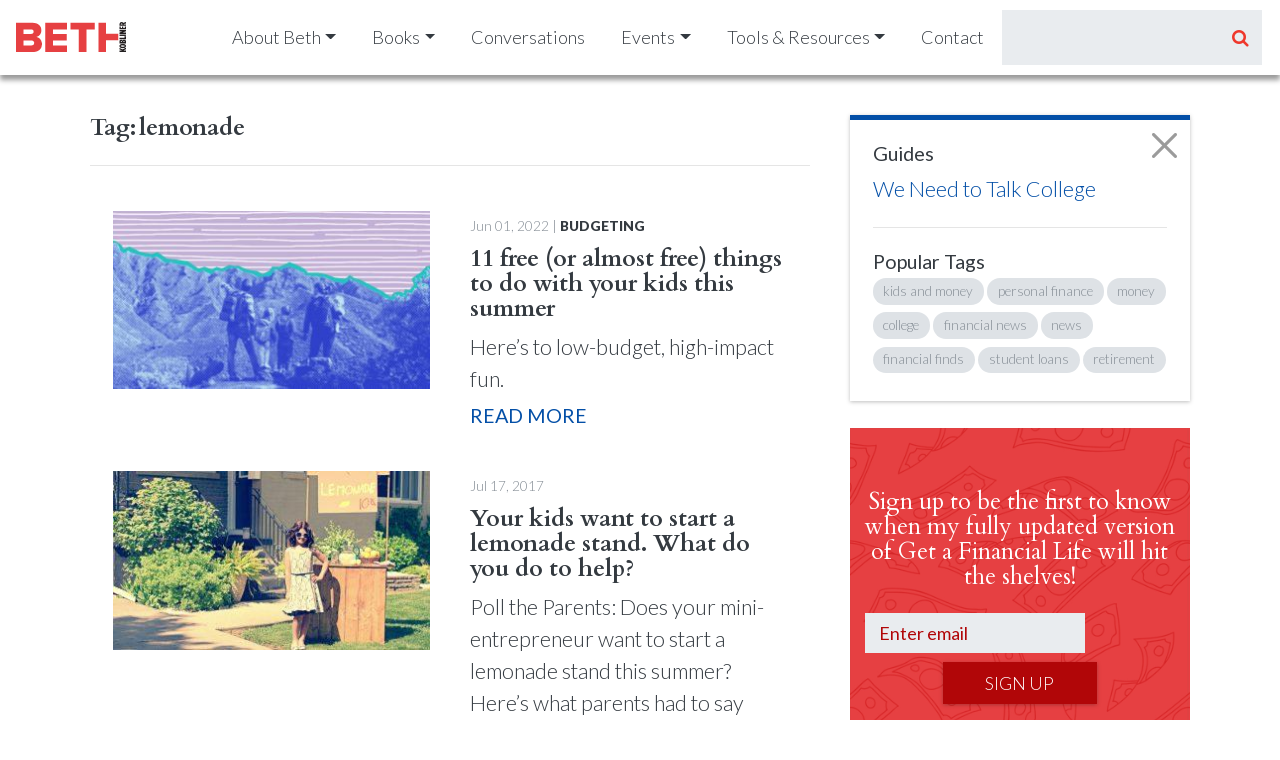

--- FILE ---
content_type: text/html; charset=UTF-8
request_url: https://bethkobliner.com/tag/lemonade/
body_size: 10275
content:
<!DOCTYPE html>
<html class="no-js">
<head>

<meta charset="utf-8">
<meta http-equiv="X-UA-Compatible" content="IE=edge">
<meta name="viewport" content="width=device-width, initial-scale=1.0">
<script src="https://use.fontawesome.com/fa18ed3fb5.js"></script>	
<link href="https://fonts.googleapis.com/css?family=Cardo:400,700|Lato:100,300,400,900|Shadows+Into+Light+Two" rel="stylesheet">
<link rel="icon" type="image/png" href="https://bethkobliner.com/app/themes/ffs/assets/ico/icon-32.png" sizes="32x32">
<link rel="icon" type="image/png" href="https://bethkobliner.com/app/themes/ffs/assets/ico/icon-16.png" sizes="16x16">
<link rel="apple-touch-icon-precomposed" sizes="144x144" href="https://bethkobliner.com/app/themes/ffs/assets/ico/icon-144.png">
<link rel="apple-touch-icon-precomposed" sizes="114x114" href="https://bethkobliner.com/app/themes/ffs/assets/ico/icon-114.png">
<link rel="apple-touch-icon-precomposed" sizes="72x72" href="https://bethkobliner.com/app/themes/ffs/assets/ico/icon-72.png">
<link data-irie="mp" rel="apple-touch-icon-precomposed" sizes="57x57" href="https://bethkobliner.com/app/themes/ffs/assets/ico/icon-57.png">
<link rel="icon" type="ico/png" href="https://bethkobliner.com/app/themes/ffs/assets/ico/favicon.png" />
<!-- Facebook Pixel Code -->
<script>
!function(f,b,e,v,n,t,s)
{if(f.fbq)return;n=f.fbq=function(){n.callMethod?
n.callMethod.apply(n,arguments):n.queue.push(arguments)};
if(!f._fbq)f._fbq=n;n.push=n;n.loaded=!0;n.version='2.0';
n.queue=[];t=b.createElement(e);t.async=!0;
t.src=v;s=b.getElementsByTagName(e)[0];
s.parentNode.insertBefore(t,s)}(window,document,'script',
'https://connect.facebook.net/en_US/fbevents.js');
 fbq('init', '162126394589232'); 

fbq('track', 'PageView');
// fbq('track', 'ViewContent');

</script>
<noscript>
 <img height="1" width="1" 
src="https://www.facebook.com/tr?id=162126394589232&ev=PageView
&noscript=1"/>
</noscript>
<!-- End Facebook Pixel Code --><meta name='robots' content='index, follow, max-image-preview:large, max-snippet:-1, max-video-preview:-1' />

	<!-- This site is optimized with the Yoast SEO Premium plugin v26.6 (Yoast SEO v26.6) - https://yoast.com/wordpress/plugins/seo/ -->
	<title>lemonade - Beth Kobliner</title>
	<link rel="canonical" href="https://bethkobliner.com/tag/lemonade/" />
	<meta property="og:locale" content="en_US" />
	<meta property="og:type" content="article" />
	<meta property="og:title" content="lemonade Archives" />
	<meta property="og:url" content="https://bethkobliner.com/tag/lemonade/" />
	<meta property="og:site_name" content="Beth Kobliner" />
	<meta name="twitter:card" content="summary_large_image" />
	<meta name="twitter:site" content="@bethkobliner" />
	<script type="application/ld+json" class="yoast-schema-graph">{"@context":"https://schema.org","@graph":[{"@type":"CollectionPage","@id":"https://bethkobliner.com/tag/lemonade/","url":"https://bethkobliner.com/tag/lemonade/","name":"lemonade - Beth Kobliner","isPartOf":{"@id":"https://bethkobliner.com/#website"},"primaryImageOfPage":{"@id":"https://bethkobliner.com/tag/lemonade/#primaryimage"},"image":{"@id":"https://bethkobliner.com/tag/lemonade/#primaryimage"},"thumbnailUrl":"https://bethkobliner.com/media/2019/05/family_hike.jpg","breadcrumb":{"@id":"https://bethkobliner.com/tag/lemonade/#breadcrumb"},"inLanguage":"en-US"},{"@type":"ImageObject","inLanguage":"en-US","@id":"https://bethkobliner.com/tag/lemonade/#primaryimage","url":"https://bethkobliner.com/media/2019/05/family_hike.jpg","contentUrl":"https://bethkobliner.com/media/2019/05/family_hike.jpg","width":1200,"height":675,"caption":"summer activities"},{"@type":"BreadcrumbList","@id":"https://bethkobliner.com/tag/lemonade/#breadcrumb","itemListElement":[{"@type":"ListItem","position":1,"name":"Home","item":"https://bethkobliner.com/"},{"@type":"ListItem","position":2,"name":"lemonade"}]},{"@type":"WebSite","@id":"https://bethkobliner.com/#website","url":"https://bethkobliner.com/","name":"Beth Kobliner","description":"","potentialAction":[{"@type":"SearchAction","target":{"@type":"EntryPoint","urlTemplate":"https://bethkobliner.com/?s={search_term_string}"},"query-input":{"@type":"PropertyValueSpecification","valueRequired":true,"valueName":"search_term_string"}}],"inLanguage":"en-US"}]}</script>
	<!-- / Yoast SEO Premium plugin. -->


<style id='wp-img-auto-sizes-contain-inline-css' type='text/css'>
img:is([sizes=auto i],[sizes^="auto," i]){contain-intrinsic-size:3000px 1500px}
/*# sourceURL=wp-img-auto-sizes-contain-inline-css */
</style>
<style id='wp-block-library-inline-css' type='text/css'>
:root{--wp-block-synced-color:#7a00df;--wp-block-synced-color--rgb:122,0,223;--wp-bound-block-color:var(--wp-block-synced-color);--wp-editor-canvas-background:#ddd;--wp-admin-theme-color:#007cba;--wp-admin-theme-color--rgb:0,124,186;--wp-admin-theme-color-darker-10:#006ba1;--wp-admin-theme-color-darker-10--rgb:0,107,160.5;--wp-admin-theme-color-darker-20:#005a87;--wp-admin-theme-color-darker-20--rgb:0,90,135;--wp-admin-border-width-focus:2px}@media (min-resolution:192dpi){:root{--wp-admin-border-width-focus:1.5px}}.wp-element-button{cursor:pointer}:root .has-very-light-gray-background-color{background-color:#eee}:root .has-very-dark-gray-background-color{background-color:#313131}:root .has-very-light-gray-color{color:#eee}:root .has-very-dark-gray-color{color:#313131}:root .has-vivid-green-cyan-to-vivid-cyan-blue-gradient-background{background:linear-gradient(135deg,#00d084,#0693e3)}:root .has-purple-crush-gradient-background{background:linear-gradient(135deg,#34e2e4,#4721fb 50%,#ab1dfe)}:root .has-hazy-dawn-gradient-background{background:linear-gradient(135deg,#faaca8,#dad0ec)}:root .has-subdued-olive-gradient-background{background:linear-gradient(135deg,#fafae1,#67a671)}:root .has-atomic-cream-gradient-background{background:linear-gradient(135deg,#fdd79a,#004a59)}:root .has-nightshade-gradient-background{background:linear-gradient(135deg,#330968,#31cdcf)}:root .has-midnight-gradient-background{background:linear-gradient(135deg,#020381,#2874fc)}:root{--wp--preset--font-size--normal:16px;--wp--preset--font-size--huge:42px}.has-regular-font-size{font-size:1em}.has-larger-font-size{font-size:2.625em}.has-normal-font-size{font-size:var(--wp--preset--font-size--normal)}.has-huge-font-size{font-size:var(--wp--preset--font-size--huge)}.has-text-align-center{text-align:center}.has-text-align-left{text-align:left}.has-text-align-right{text-align:right}.has-fit-text{white-space:nowrap!important}#end-resizable-editor-section{display:none}.aligncenter{clear:both}.items-justified-left{justify-content:flex-start}.items-justified-center{justify-content:center}.items-justified-right{justify-content:flex-end}.items-justified-space-between{justify-content:space-between}.screen-reader-text{border:0;clip-path:inset(50%);height:1px;margin:-1px;overflow:hidden;padding:0;position:absolute;width:1px;word-wrap:normal!important}.screen-reader-text:focus{background-color:#ddd;clip-path:none;color:#444;display:block;font-size:1em;height:auto;left:5px;line-height:normal;padding:15px 23px 14px;text-decoration:none;top:5px;width:auto;z-index:100000}html :where(.has-border-color){border-style:solid}html :where([style*=border-top-color]){border-top-style:solid}html :where([style*=border-right-color]){border-right-style:solid}html :where([style*=border-bottom-color]){border-bottom-style:solid}html :where([style*=border-left-color]){border-left-style:solid}html :where([style*=border-width]){border-style:solid}html :where([style*=border-top-width]){border-top-style:solid}html :where([style*=border-right-width]){border-right-style:solid}html :where([style*=border-bottom-width]){border-bottom-style:solid}html :where([style*=border-left-width]){border-left-style:solid}html :where(img[class*=wp-image-]){height:auto;max-width:100%}:where(figure){margin:0 0 1em}html :where(.is-position-sticky){--wp-admin--admin-bar--position-offset:var(--wp-admin--admin-bar--height,0px)}@media screen and (max-width:600px){html :where(.is-position-sticky){--wp-admin--admin-bar--position-offset:0px}}
/*wp_block_styles_on_demand_placeholder:697a95e2b18f5*/
/*# sourceURL=wp-block-library-inline-css */
</style>
<style id='classic-theme-styles-inline-css' type='text/css'>
/*! This file is auto-generated */
.wp-block-button__link{color:#fff;background-color:#32373c;border-radius:9999px;box-shadow:none;text-decoration:none;padding:calc(.667em + 2px) calc(1.333em + 2px);font-size:1.125em}.wp-block-file__button{background:#32373c;color:#fff;text-decoration:none}
/*# sourceURL=/wp-includes/css/classic-themes.min.css */
</style>
<link rel='stylesheet' id='contact-form-7-css' href='https://bethkobliner.com/app/plugins/contact-form-7/includes/css/styles.css' type='text/css' media='all' />
<link rel='stylesheet' id='bootstrap-css-css' href='https://bethkobliner.com/app/themes/ffs/assets/css/bootstrap.min.css' type='text/css' media='all' />
<link rel='stylesheet' id='font-awesome-css-css' href='https://bethkobliner.com/app/themes/ffs/assets/css/font-awesome-css.min.css' type='text/css' media='all' />
<link rel='stylesheet' id='app-css' href='https://bethkobliner.com/app/themes/ffs/assets/css/app.css' type='text/css' media='all' />
<script type="text/javascript" src="https://bethkobliner.com/wp-includes/js/jquery/jquery.min.js" id="jquery-core-js"></script>
<script type="text/javascript" src="https://bethkobliner.com/wp-includes/js/jquery/jquery-migrate.min.js" id="jquery-migrate-js"></script>
<link rel="https://api.w.org/" href="https://bethkobliner.com/wp-json/" /><link rel="alternate" title="JSON" type="application/json" href="https://bethkobliner.com/wp-json/wp/v2/tags/6222" />		<style type="text/css" id="wp-custom-css">
			#newsletter-bar .newsletter-form .btn-primary, 
.sidebar-subscription-content .btn-primary,
#newsletter #newsletter-modal-content.modal-content .form-content .yikes-easy-mc-submit-button,
.in-page-subscription .btn-primary  {
    background-color: #b10608 !important;
    border-color: #b10608;
}

#newsletter-bar .newsletter-form h3 {
    color: #fff !important;
}

#newsletter-bar .newsletter-form .btn-primary:hover, 
.sidebar-subscription-content .btn-primary:hover,
#newsletter #newsletter-modal-content.modal-content .form-content .yikes-easy-mc-submit-button:hover,
.in-page-subscription .btn-primary:hover {
    background-color: #b10608 !important;
		border-color: #b10608 !important;
}

#newsletter #newsletter-modal-content.modal-content {
    color: #fff !important;
	border-color: #b10608 !important;
}

input::placeholder {
  opacity: 0.5;
  color: #b10608 !important;
}		</style>
		<!-- 
temporary css 
-->
<style>
/* #navbar.fixed-top{ z-index: 3; } */
@media screen and (max-width: 768px){
  body .carousel-control-next {
      right: -25px !important;
  }
  body .carousel-control-prev {
      left: -20px !important;
  }
}

.yikes-mailchimp-submit-button-span-text {
	pointer-events: none;
}

#comments iframe{ opacity: 0; }

#loading-comments{
/*
  position: absolute;
  top: 60px;
  display: block;
  width: 96%;
*/
    text-transform: uppercase;
    margin-top: 0px;
    position: absolute;
    width: 100%;
}
</style>

<!-- Google datalayer -->
<script>
  dataLayer = [];
</script>

<!-- Google Tag Manager -->
<script>(function(w,d,s,l,i){w[l]=w[l]||[];w[l].push({'gtm.start':
new Date().getTime(),event:'gtm.js'});var f=d.getElementsByTagName(s)[0],
j=d.createElement(s),dl=l!='dataLayer'?'&l='+l:'';j.async=true;j.src=
'https://www.googletagmanager.com/gtm.js?id='+i+dl;f.parentNode.insertBefore(j,f);
})(window,document,'script','dataLayer','GTM-MQ9WLJF');</script>
<!-- End Google Tag Manager -->

</head>
<body id="body" class="archive tag tag-lemonade tag-6222 wp-theme-ffs">
	
<!-- Google Tag Manager (noscript) -->
<noscript><iframe src="https://www.googletagmanager.com/ns.html?id=GTM-MQ9WLJF"
height="0" width="0" style="display:none;visibility:hidden"></iframe></noscript>
<!-- End Google Tag Manager (noscript) -->	
	
  <a href="/"><div id="logo" class="nav-logo"></div></a>
  <nav id="navbar" class="navbar navbar-expand-lg navbar-light fixed-top">
		<button class="navbar-toggler ml-auto" type="button" 
    data-toggle="collapse" data-target="#navbarCollapse" 
    aria-controls="navbarCollapse" aria-expanded="false" 
    aria-label="Toggle navigation">
		    <span class="navbar-toggler-icon"></span>
		</button>
		<div class="collapse navbar-collapse" id="navbarCollapse">
	    <ul id="menu-top-nav" class="navbar-nav ml-auto "><li class="nav-item nav-search d-block d-lg-none mt-2">
	<form role="search" method="get" id="searchform" action="/" class="search-mobile hidden-md-up input-group">
  	<span class="input-group-addon d-lg-none" id="basic-addon">
      <i class="fa fa-search" aria-hidden="true"></i>
    </span>
    
	  <input type="text" class="form-control" placeholder="" 
    aria-label="Search" aria-describedby="basic-addon2" name="s" id="s">
	  <span id="submit-search"
    class="input-group-addon d-none d-lg-flex" id="basic-addon" style="cursor:pointer">
      <i class="fa fa-search" aria-hidden="true"></i>
    </span>

	</form>
</li>
<li class="nav-item nav-search  d-none" id="search-icon">
  <a class="nav-link d-lg-none" href="#">
    <i class="fa fa-search" aria-hidden="true"></i>
  </a>
</li><li  id="menu-item-1409" class="menu-item menu-item-type-custom menu-item-object-custom menu-item-has-children dropdown nav-item nav-item-1409"><a href="#" class="nav-link dropdown-toggle" data-toggle="dropdown" aria-haspopup="true" aria-expanded="false">About Beth</a>
<ul class="dropdown-menu depth_0">
	<li  id="menu-item-1447" class="menu-item menu-item-type-post_type menu-item-object-page nav-item nav-item-1447"><a class="dropdown-item" href="https://bethkobliner.com/mission-bio/" class="nav-link">Mission &#038; Bio</a></li>
	<li  id="menu-item-1466" class="menu-item menu-item-type-post_type menu-item-object-page nav-item nav-item-1466"><a class="dropdown-item" href="https://bethkobliner.com/author/" class="nav-link">Author</a></li>
	<li  id="menu-item-1392" class="menu-item menu-item-type-post_type menu-item-object-page nav-item nav-item-1392"><a class="dropdown-item" href="https://bethkobliner.com/personal-finance-commentator-journalist/" class="nav-link">My Work</a></li>
	<li  id="menu-item-1391" class="menu-item menu-item-type-post_type menu-item-object-page nav-item nav-item-1391"><a class="dropdown-item" href="https://bethkobliner.com/financial-literacy-advocate/" class="nav-link">Financial Literacy</a></li>
	<li  id="menu-item-13986" class="menu-item menu-item-type-post_type menu-item-object-page nav-item nav-item-13986"><a class="dropdown-item" href="https://bethkobliner.com/press/" class="nav-link">Press</a></li>
</ul>
</li>
<li  id="menu-item-1334" class="menu-item menu-item-type-custom menu-item-object-custom menu-item-has-children dropdown nav-item nav-item-1334"><a href="#" class="nav-link dropdown-toggle" data-toggle="dropdown" aria-haspopup="true" aria-expanded="false">Books</a>
<ul class="dropdown-menu depth_0">
	<li  id="menu-item-1705" class="menu-item menu-item-type-post_type menu-item-object-books nav-item nav-item-1705"><a class="dropdown-item" href="https://bethkobliner.com/books/get-financial-life/" class="nav-link">Get a Financial Life</a></li>
	<li  id="menu-item-1706" class="menu-item menu-item-type-post_type menu-item-object-books nav-item nav-item-1706"><a class="dropdown-item" href="https://bethkobliner.com/books/make-your-kid-a-money-genius-even-if-youre-not/" class="nav-link">Make Your Kid a Money Genius</a></li>
	<li  id="menu-item-1704" class="menu-item menu-item-type-post_type menu-item-object-books nav-item nav-item-1704"><a class="dropdown-item" href="https://bethkobliner.com/books/jacobs-eye-patch/" class="nav-link">Jacob&#8217;s Eye Patch</a></li>
</ul>
</li>
<li  id="menu-item-1306" class="menu-item menu-item-type-post_type menu-item-object-page nav-item nav-item-1306"><a href="https://bethkobliner.com/conversations/" class="nav-link">Conversations</a></li>
<li  id="menu-item-1335" class="menu-item menu-item-type-custom menu-item-object-custom menu-item-has-children dropdown nav-item nav-item-1335"><a href="#" class="nav-link dropdown-toggle" data-toggle="dropdown" aria-haspopup="true" aria-expanded="false">Events</a>
<ul class="dropdown-menu depth_0">
	<li  id="menu-item-1337" class="menu-item menu-item-type-post_type menu-item-object-page nav-item nav-item-1337"><a class="dropdown-item" href="https://bethkobliner.com/events/" class="nav-link">Upcoming Events</a></li>
	<li  id="menu-item-2539" class="menu-item menu-item-type-custom menu-item-object-custom nav-item nav-item-2539"><a class="dropdown-item" href="/events#past" class="nav-link">Past Events</a></li>
</ul>
</li>
<li  id="menu-item-1312" class="menu-item menu-item-type-custom menu-item-object-custom menu-item-has-children dropdown nav-item nav-item-1312"><a href="#" class="nav-link dropdown-toggle" data-toggle="dropdown" aria-haspopup="true" aria-expanded="false">Tools &#038; Resources</a>
<ul class="dropdown-menu depth_0">
	<li  id="menu-item-1492" class="menu-item menu-item-type-post_type menu-item-object-page nav-item nav-item-1492"><a class="dropdown-item" href="https://bethkobliner.com/advice/" class="nav-link">Personal Finance Basics</a></li>
	<li  id="menu-item-1375" class="menu-item menu-item-type-post_type menu-item-object-page nav-item nav-item-1375"><a class="dropdown-item" href="https://bethkobliner.com/activities/" class="nav-link">Activities</a></li>
	<li  id="menu-item-1369" class="menu-item menu-item-type-post_type menu-item-object-page nav-item nav-item-1369"><a class="dropdown-item" href="https://bethkobliner.com/money-calculators/" class="nav-link">Money Calculators</a></li>
	<li  id="menu-item-1308" class="menu-item menu-item-type-post_type menu-item-object-page nav-item nav-item-1308"><a class="dropdown-item" href="https://bethkobliner.com/videos/" class="nav-link">Videos</a></li>
	<li  id="menu-item-1376" class="menu-item menu-item-type-post_type menu-item-object-page nav-item nav-item-1376"><a class="dropdown-item" href="https://bethkobliner.com/website-resources/" class="nav-link">Website Resources</a></li>
</ul>
</li>
<li  id="menu-item-1332" class="menu-item menu-item-type-post_type menu-item-object-page nav-item nav-item-1332"><a href="https://bethkobliner.com/contact/" class="nav-link">Contact</a></li>
 <li class="search-desktop nav-item nav-search d-none d-lg-flex">
	<form role="search" method="get" id="searchform" action="/" class="hidden-sm-down input-group">
  	<span class="input-group-addon d-lg-none" id="basic-addon">
      <i class="fa fa-search" aria-hidden="true"></i>
    </span>
    
	  <input type="text" class="form-control" placeholder="" 
    aria-label="Search" aria-describedby="basic-addon2" name="s" id="s">
	  <span id="submit-search"
    class="input-group-addon d-none d-lg-flex" id="basic-addon" style="cursor:pointer">
      <i class="fa fa-search" aria-hidden="true"></i>
    </span>

	</form>
</li>
<li class="nav-item nav-search hidden-sm-down" id="search-icon">
  <a class="nav-link d-lg-none" href="#">
    <i class="fa fa-search" aria-hidden="true"></i>
  </a>
</li></ul>  	</div>
  </nav>
<section class="relative discover">
  <a href="#" class="btn btn-primary d-none" id="sidebar-open">
  <i class="fa fa-2x fa-bars" aria-hidden="true"></i>
</a>  <div class="container">
		<div class="inner">
			<div class="row">
			  <div id="post-wrap" class="col-sm-7 col-md-8 mr-auto ml-auto">
                
        <h4 class="pb-0 mb-0 mt-0 d-inline-block">
          Tag:
        </h4>
                <h4 class="pb-0 d-inline-block">lemonade</h4>
        <div class="rule"><hr></div>
        				  <div class="card border-0 rule">
					  <div class="card-body pb-0 pt-0">
						  <div class="row">
							  <div class="col-md-6 ml-auto">
									<a href="https://bethkobliner.com/advice_basics/free-summer-kids/">
                    <img src="https://bethkobliner.com/media/2019/05/family_hike-320x180.jpg" class="img-fluid">
                  </a>
							  </div>
							  <div class="col-md-6">
								  <div class="article h-100">
								  	<span class="article-date mb-1">Jun 01, 2022 | </span>
                    <span class="article-category">Budgeting</span>
					          <a href="https://bethkobliner.com/advice_basics/free-summer-kids/">
                      <h4 class="title">11 free (or almost free) things to do with your kids this summer</a></h4>
					          <p class="mb-1">Here’s to low-budget, high-impact fun.</p>
					          <h5 class="read-more-link"><a href="https://bethkobliner.com/advice_basics/free-summer-kids/">READ MORE</a></h5>
								  </div>
							  </div>
						  </div>
					  </div>
				  </div>	  		
		  						  <div class="card border-0 rule">
					  <div class="card-body pb-0 pt-0">
						  <div class="row">
							  <div class="col-md-6 ml-auto">
									<a href="https://bethkobliner.com/personal_finance/poll-the-parents-9-the-big-squeeze/">
                    <img src="https://bethkobliner.com/media/2017/07/shutterstock_142720684-320x180.jpg" class="img-fluid">
                  </a>
							  </div>
							  <div class="col-md-6">
								  <div class="article h-100">
								  	<span class="article-date mb-1">Jul 17, 2017 | </span>
                    <span class="article-category"></span>
					          <a href="https://bethkobliner.com/personal_finance/poll-the-parents-9-the-big-squeeze/">
                      <h4 class="title">Your kids want to start a lemonade stand. What do you do to help?</a></h4>
					          <p class="mb-1">Poll the Parents: Does your mini-entrepreneur want to start a lemonade stand this summer? Here’s what parents had to say about their role in their kids’ citrusy new venture.</p>
					          <h5 class="read-more-link"><a href="https://bethkobliner.com/personal_finance/poll-the-parents-9-the-big-squeeze/">READ MORE</a></h5>
								  </div>
							  </div>
						  </div>
					  </div>
				  </div>	  		
		  						</div><!-- /.col main-content -->
				
				<!-- /sidebar -->

			<!-- /sidebar -->
<div class="col-sm-5 col-md-4 col-lg-4" id="sidebar">
  <div class="content">

    	
<div class="card sidebar-menu mb-4">
	<div class="close-x" id="sidebar-close"></div>
  <div class="card-body">			
  	
    
    								
	  <h5 class="mb-2">Guides</h5>
	  <ul class="nav flex-column">
		  <li class="cat-item mb-0">
		  	<a class="" href="/college" target="_blank">We Need to Talk College</a>
		  </li>
	  </ul>
		<div class="rule"><hr></div>
				<h5 class="mb-1">Popular Tags</h5>
    		<a class="d-linline badge badge-pill badge-gray" 
      href="https://bethkobliner.com/tag/kids-and-money/?content=personal_finance">kids and money</a>
          		<a class="d-linline badge badge-pill badge-gray" 
      href="https://bethkobliner.com/tag/personal-finance/?content=personal_finance">personal finance</a>
          		<a class="d-linline badge badge-pill badge-gray" 
      href="https://bethkobliner.com/tag/money/?content=personal_finance">money</a>
          		<a class="d-linline badge badge-pill badge-gray" 
      href="https://bethkobliner.com/tag/college/?content=personal_finance">college</a>
          		<a class="d-linline badge badge-pill badge-gray" 
      href="https://bethkobliner.com/tag/financial-news/?content=personal_finance">financial news</a>
          		<a class="d-linline badge badge-pill badge-gray" 
      href="https://bethkobliner.com/tag/news/?content=personal_finance">news</a>
          		<a class="d-linline badge badge-pill badge-gray" 
      href="https://bethkobliner.com/tag/financial-finds/?content=personal_finance">financial finds</a>
          		<a class="d-linline badge badge-pill badge-gray" 
      href="https://bethkobliner.com/tag/student-loans/?content=personal_finance">student loans</a>
          		<a class="d-linline badge badge-pill badge-gray" 
      href="https://bethkobliner.com/tag/retirement/?content=personal_finance">retirement</a>
            </div>
</div>        
<div class="sidebar-subscription-content mb-4">
<p><script type="application/javascript">
window.dotq = window.dotq || [];
window.dotq.push(
{
'projectId': '10000',
'properties': {
   'pixelId': '10055193',
   'qstrings': {
     'et': 'custom',
     'ec': 'Button',
     'ea': 'Click',
     'el': 'Sign up sidebar'
  }
} } ); </script></p>
<h3 class="thin mb-3 text-center" style="text-align: center;"><span style="color: #ffffff;">Sign up to be the first to know when my fully updated version of Get a Financial Life will hit the shelves!</span></h3>
<p style="text-align: center;"><span style="color: #333333;">
	<section id="yikes-mailchimp-container-1" class="yikes-mailchimp-container yikes-mailchimp-container-1 ">
				<form id="newsletter_signup-1" class="yikes-easy-mc-form yikes-easy-mc-form-1  " method="POST" data-attr-form-id="1">

													<label for="yikes-easy-mc-form-1-EMAIL"  class="EMAIL-label yikes-mailchimp-field-required ">

										<!-- dictate label visibility -->
										
										<!-- Description Above -->
										
										<input id="yikes-easy-mc-form-1-EMAIL"  name="EMAIL"  placeholder="Enter email"  class="yikes-easy-mc-email form-control field-no-label"  required="required" type="email"  value="">

										<!-- Description Below -->
										
									</label>
									
				<!-- Honeypot Trap -->
				<input type="hidden" name="yikes-mailchimp-honeypot" id="yikes-mailchimp-honeypot-1" value="">

				<!-- List ID -->
				<input type="hidden" name="yikes-mailchimp-associated-list-id" id="yikes-mailchimp-associated-list-id-1" value="8e871c3d39">

				<!-- The form that is being submitted! Used to display error/success messages above the correct form -->
				<input type="hidden" name="yikes-mailchimp-submitted-form" id="yikes-mailchimp-submitted-form-1" value="1">

				<!-- Submit Button -->
				<button type="submit" class="yikes-easy-mc-submit-button yikes-easy-mc-submit-button-1 btn btn-primary btn btn-shadow btn-primary d-block w-50 mx-auto newsletter-footer"> <span class="yikes-mailchimp-submit-button-span-text">SIGN UP</span></button>				<!-- Nonce Security Check -->
				<input type="hidden" id="yikes_easy_mc_new_subscriber_1" name="yikes_easy_mc_new_subscriber" value="e62d8d5b63">
				<input type="hidden" name="_wp_http_referer" value="/tag/lemonade/" />
			</form>
			<!-- Mailchimp Form generated by Easy Forms for Mailchimp v6.9.0 (https://wordpress.org/plugins/yikes-inc-easy-mailchimp-extender/) -->

			</section>
	</span></p>
</div>
        <div id="book-module" class="card text-center remove-border bg-gray-100">
  <div class="card-body">
	  <div class="row">
		  <div class="col-lg-8 mr-auto ml-auto">
			  <p><img src="https://bethkobliner.com/media/2018/02/MG-Book-Flat-Copy-338x432.jpg" 
			  class="img-fluid sidebar-book" alt=""></p>
			  
			  <div class="dropdown">
					<button class="btn btn-primary btn-block dropdown-toggle" 
					type="button" id="Make Your Kid a Money Genius" data-toggle="dropdown" 
					aria-haspopup="true" aria-expanded="false">BUY NOW</button>
				  <div class="dropdown-menu" aria-labelledby="dropdownMenuButton">
					  					  					  	<a class="dropdown-item dropdown-item-book" href="https://www.amazon.com/Make-Your-Money-Genius-Youre/dp/1476766819/ref=tmm_other_meta_binding_swatch_0?_encoding=UTF8&qid=&sr=" target="_blank" id="Make Your Kid a Money Genius">
						  	Amazon						  </a>
	          					  	<a class="dropdown-item dropdown-item-book" href="https://www.barnesandnoble.com/w/make-your-kid-a-money-genius-beth-kobliner/1124857706?ean=9781476766812" target="_blank" id="Make Your Kid a Money Genius">
						  	Barnes & Noble						  </a>
	          					  	<a class="dropdown-item dropdown-item-book" href="http://www.simonandschuster.com/books/Make-Your-Kid-A-Money-Genius-(Even-If-Youre-Not)/Beth-Kobliner/9781476766812" target="_blank" id="Make Your Kid a Money Genius">
						  	Simon & Schuster						  </a>
	          					  	<a class="dropdown-item dropdown-item-book" href="https://www.indiebound.org/book/9781476766812" target="_blank" id="Make Your Kid a Money Genius">
						  	Indie Bound						  </a>
	          					</div>
			  </div>
		  </div>
	  </div>
  </div><!-- /card-block -->
</div><!-- /card -->
  </div><!-- /content -->
</div><!-- /col -->
<!-- /sidebar -->
				
			</div> <!-- /.row --> 
	  </div><!-- /.inner -->
    
        
    <div class="rule"><hr></div>
	      <div class="nav-previous alignleft"></div>
    <div class="nav-next alignright"></div>

  </div><!-- /.container -->
</section>

<style>
#newsletter-modal-content .modal-header .close{
  position: absolute;
  right: 5px;
  top: -30px;
  padding: 10px;
}

#newsletter.modal .yikes-mailchimp-container{
  padding: 0 25px;
}

html > body .modal .yikes-mailchimp-container button.btn-primary{
  background-color: #ef382c !important;
}
</style>
<div class="modal  hide fade" id="newsletter" style="display: none;">
  <div class="modal-dialog" role="document">
    <!-- <div class="modal-content bg-primary-gradient text-white"> -->
    <div id="newsletter-modal-content" class="modal-content text-white">
        <div class="form-content">
            <div class="form-elements">
                <div class="modal-header pb-0">
<div class="modal-title col-12 pt-3">
<p style="text-align: center;"><button class="close ml-auto text-white" type="button" data-dismiss="modal" aria-label="Close"><br />
<span aria-hidden="true">×</span><br />
</button></p>
<p style="text-align: center;">Sign up to be the first to know when my fully updated version of Get a Financial Life will hit the shelves!</p>
</div>
</div>
<div class="modal-body text-center">
	<section id="yikes-mailchimp-container-2" class="yikes-mailchimp-container yikes-mailchimp-container-2 ">
				<form id="newsletter_signup_modal-2" class="yikes-easy-mc-form yikes-easy-mc-form-2  " method="POST" data-attr-form-id="2">

													<label for="yikes-easy-mc-form-2-EMAIL"  class="EMAIL-label yikes-mailchimp-field-required ">

										<!-- dictate label visibility -->
																					<span class="EMAIL-label">
												Email Address											</span>
										
										<!-- Description Above -->
										
										<input id="yikes-easy-mc-form-2-EMAIL"  name="EMAIL"  placeholder=""  class="yikes-easy-mc-email "  required="required" type="email"  value="">

										<!-- Description Below -->
										
									</label>
									
				<!-- Honeypot Trap -->
				<input type="hidden" name="yikes-mailchimp-honeypot" id="yikes-mailchimp-honeypot-2" value="">

				<!-- List ID -->
				<input type="hidden" name="yikes-mailchimp-associated-list-id" id="yikes-mailchimp-associated-list-id-2" value="8e871c3d39">

				<!-- The form that is being submitted! Used to display error/success messages above the correct form -->
				<input type="hidden" name="yikes-mailchimp-submitted-form" id="yikes-mailchimp-submitted-form-2" value="2">

				<!-- Submit Button -->
				<button type="submit" class="yikes-easy-mc-submit-button yikes-easy-mc-submit-button-2 btn btn-primary btn btn-shadow btn-primary d-block w-50 mx-auto newsletter-modal"> <span class="yikes-mailchimp-submit-button-span-text">SIGN UP</span></button>				<!-- Nonce Security Check -->
				<input type="hidden" id="yikes_easy_mc_new_subscriber_2" name="yikes_easy_mc_new_subscriber" value="e62d8d5b63">
				<input type="hidden" name="_wp_http_referer" value="/tag/lemonade/" />
			</form>
			<!-- Mailchimp Form generated by Easy Forms for Mailchimp v6.9.0 (https://wordpress.org/plugins/yikes-inc-easy-mailchimp-extender/) -->

			</section>
	</div>
            </div>
        </div>
          </div>
  </div>
</div>
<div class="modal  hide fade" id="no-results" style="display: none;">
  <div class="modal-dialog" role="document">
  <!-- <div class="modal-content bg-primary-gradient text-white"> -->
    <div class="modal-content bg-primary text-white">
  		<div class="modal-header">
        <div class="modal-title">
  	      <p class="lead mb-0">
            No results          </p>
        </div>
        <button type="button" class="close ml-auto text-white" 
          data-dismiss="modal" aria-label="Close">
          <span aria-hidden="true">&times;</span>
        </button>
      </div>
      <div class="modal-body text-center">
        <h2 class="mb-5 mt-4 pl-2 pr-2" style="text-align: center;">Sorry it looks like there are no results matching your search.</h2>
<p style="text-align: center;"><a class="text-white" href="/conversations/"><u>Browse Conversations</u></a> or search again.</p>
      </div>
    </div>
  </div>
</div>
<section id="newsletter-bar">
<div class="container">
<div class="inner">
<div class="row">
<div class="col-md-9 col-lg-7 mr-auto ml-auto">
<div class="newsletter-form d-flex justify-content-center">
<div class=" d-flex align-items-center justify-content-center flex-column">
<h3 class="thin mb-3 text-center" style="text-align: center;"><span style="color: #ffffff;">Sign up to be the first to know when my fully updated version of Get a Financial Life will hit the shelves!</span></h3>
<p style="text-align: center;">
	<section id="yikes-mailchimp-container-1" class="yikes-mailchimp-container yikes-mailchimp-container-1 ">
				<form id="newsletter_signup-1" class="yikes-easy-mc-form yikes-easy-mc-form-1  " method="POST" data-attr-form-id="1">

													<label for="yikes-easy-mc-form-1-EMAIL"  class="EMAIL-label yikes-mailchimp-field-required ">

										<!-- dictate label visibility -->
										
										<!-- Description Above -->
										
										<input id="yikes-easy-mc-form-1-EMAIL"  name="EMAIL"  placeholder="Enter email"  class="yikes-easy-mc-email form-control field-no-label"  required="required" type="email"  value="">

										<!-- Description Below -->
										
									</label>
									
				<!-- Honeypot Trap -->
				<input type="hidden" name="yikes-mailchimp-honeypot" id="yikes-mailchimp-honeypot-1" value="">

				<!-- List ID -->
				<input type="hidden" name="yikes-mailchimp-associated-list-id" id="yikes-mailchimp-associated-list-id-1" value="8e871c3d39">

				<!-- The form that is being submitted! Used to display error/success messages above the correct form -->
				<input type="hidden" name="yikes-mailchimp-submitted-form" id="yikes-mailchimp-submitted-form-1" value="1">

				<!-- Submit Button -->
				<button type="submit" class="yikes-easy-mc-submit-button yikes-easy-mc-submit-button-1 btn btn-primary btn btn-shadow btn-primary d-block w-50 mx-auto newsletter-footer"> <span class="yikes-mailchimp-submit-button-span-text">SIGN UP</span></button>				<!-- Nonce Security Check -->
				<input type="hidden" id="yikes_easy_mc_new_subscriber_1" name="yikes_easy_mc_new_subscriber" value="e62d8d5b63">
				<input type="hidden" name="_wp_http_referer" value="/tag/lemonade/" />
			</form>
			<!-- Mailchimp Form generated by Easy Forms for Mailchimp v6.9.0 (https://wordpress.org/plugins/yikes-inc-easy-mailchimp-extender/) -->

			</section>
	</p>
<p><script type="application/javascript">
window.dotq = window.dotq || [];
window.dotq.push(
{
'projectId': '10000',
'properties': {
   'pixelId': '10055193',
   'qstrings': {
     'et': 'custom',
     'ec': 'Button',
     'ea': 'Click',
     'el': 'Sign up footer'
  }
} } ); </script></p>
</div>
</div>
</div>
</div>
</div>
</div>
</section>

<footer>
  <div class="container-fluid">
    <div class="inner">
	    <div class="row">
		    <div class="col mb-1 text-center">
				  <div class="logo"></div>
			  </div>
	    </div>
		  <div class="row">
			  <div class="col-xl-4 text-center d-flex justify-content-center justify-content-lg-start">
				  <p class="mb-1 align-self-center " style="font-size: 12px;">
					  <a href="/privacy-policy">Privacy Policy</a> | <a href ="/terms-of-use">Terms of Use</a>
				  </p>
			  </div>
			  <div class="col-xl-4 text-center d-flex justify-content-center">
				  <p class="mb-1 align-self-center" style="font-size: 12px;">&copy; 2026 The Beth Kobliner Company LLC. All rights reserved.</p>
			  </div>
			  <div class="col-xl-4 text-center text-lg-right d-flex justify-content-center justify-content-xl-end">
				  <p class="mb-0 mt-2 mt-md-0 align-self-center">
					  <span class="d-none d-md-inline-block" style="font-size: 12px;">Follow Beth Kobliner on:</span>

				  	<a href="https://www.facebook.com/bethkobliner/" target="_blank" class="fa-stack fa">
						  <i class="fa fa-circle fa-stack-2x"></i>
						  <i class="fa fa-facebook fa-stack-1x fa-inverse"></i>
						</a>

						<a href="https://twitter.com/BethKobliner" class="fa-stack fa" target="_blank">
							<i class="fa fa-stack-2x fa-twitter"></i>
						</a>

						<a href="https://www.instagram.com/bkobliner/" class="fa-stack fa" target="_blank">
							<i class="fa fa-stack-2x fa-instagram"></i>
						</a>

						<a href="https://www.pinterest.com/bethkobliner/" class="fa-stack fa" target="_blank">
							<i class="fa fa-stack-2x fa-pinterest"></i>
						</a>

				  </p>
			  </div>
		  </div>
    </div>
  </div>
<!-- Global site tag (gtag.js) - Google Analytics -->
<script async src="https://www.googletagmanager.com/gtag/js?id=UA-17676439-1"></script>
<script>
 window.dataLayer = window.dataLayer || [];
 function gtag(){dataLayer.push(arguments);}
 gtag('js', new Date());

 gtag('config', 'UA-17676439-1');
</script>
</footer>




<!--
    <script src="js/jquery-3.2.1.min.js"></script>
    <script src="js/vendor/popper.min.js"></script>
    <script src="js/bootstrap.min.js"></script>
-->
    <!-- IE10 viewport hack for Surface/desktop Windows 8 bug -->
    <!--
    <script src="js/ie10-viewport-bug-workaround.js"></script>
    <script src="https://cdn.rawgit.com/soundcloud/soundcloud-custom-player/master/js/soundcloud.player.api.js"></script>
    <script src="https://cdn.rawgit.com/soundcloud/soundcloud-custom-player/master/js/sc-player.js"></script>
    <script src="js/ff.js"></script>
    -->

  <script type="speculationrules">
{"prefetch":[{"source":"document","where":{"and":[{"href_matches":"/*"},{"not":{"href_matches":["/wp-*.php","/wp-admin/*","/media/*","/app/*","/app/plugins/*","/app/themes/ffs/*","/*\\?(.+)"]}},{"not":{"selector_matches":"a[rel~=\"nofollow\"]"}},{"not":{"selector_matches":".no-prefetch, .no-prefetch a"}}]},"eagerness":"conservative"}]}
</script>
<script type="text/javascript" src="https://bethkobliner.com/wp-includes/js/dist/hooks.min.js" id="wp-hooks-js"></script>
<script type="text/javascript" src="https://bethkobliner.com/wp-includes/js/dist/i18n.min.js" id="wp-i18n-js"></script>
<script type="text/javascript" id="wp-i18n-js-after">
/* <![CDATA[ */
wp.i18n.setLocaleData( { 'text direction\u0004ltr': [ 'ltr' ] } );
//# sourceURL=wp-i18n-js-after
/* ]]> */
</script>
<script type="text/javascript" src="https://bethkobliner.com/app/plugins/contact-form-7/includes/swv/js/index.js" id="swv-js"></script>
<script type="text/javascript" id="contact-form-7-js-before">
/* <![CDATA[ */
var wpcf7 = {
    "api": {
        "root": "https:\/\/bethkobliner.com\/wp-json\/",
        "namespace": "contact-form-7\/v1"
    },
    "cached": 1
};
//# sourceURL=contact-form-7-js-before
/* ]]> */
</script>
<script type="text/javascript" src="https://bethkobliner.com/app/plugins/contact-form-7/includes/js/index.js" id="contact-form-7-js"></script>
<script type="text/javascript" src="https://www.google.com/recaptcha/api.js?render=6LeJW6cUAAAAAECZcYoJe7pkrZm_r7j031HiXAjC" id="google-recaptcha-js"></script>
<script type="text/javascript" src="https://bethkobliner.com/wp-includes/js/dist/vendor/wp-polyfill.min.js" id="wp-polyfill-js"></script>
<script type="text/javascript" id="wpcf7-recaptcha-js-before">
/* <![CDATA[ */
var wpcf7_recaptcha = {
    "sitekey": "6LeJW6cUAAAAAECZcYoJe7pkrZm_r7j031HiXAjC",
    "actions": {
        "homepage": "homepage",
        "contactform": "contactform"
    }
};
//# sourceURL=wpcf7-recaptcha-js-before
/* ]]> */
</script>
<script type="text/javascript" src="https://bethkobliner.com/app/plugins/contact-form-7/modules/recaptcha/index.js" id="wpcf7-recaptcha-js"></script>
<script type="text/javascript" src="https://bethkobliner.com/app/themes/ffs/assets/js/bootstrap.min.js" id="bootstrap-js-js"></script>
<script type="text/javascript" src="https://bethkobliner.com/app/themes/ffs/assets/js/app.js" id="app-js"></script>
<script type="text/javascript" id="yikes-easy-mc-ajax-js-extra">
/* <![CDATA[ */
var yikes_mailchimp_ajax = {"ajax_url":"https://bethkobliner.com/wp-admin/admin-ajax.php","page_data":"3404","interest_group_checkbox_error":"This field is required.","preloader_url":"https://bethkobliner.com/app/plugins/yikes-inc-easy-mailchimp-extender/includes/images/ripple.svg","loading_dots":"https://bethkobliner.com/app/plugins/yikes-inc-easy-mailchimp-extender/includes/images/bars.svg","ajax_security_nonce":"eadfa611df","feedback_message_placement":"before"};
var yikes_mailchimp_ajax = {"ajax_url":"https://bethkobliner.com/wp-admin/admin-ajax.php","page_data":"3404","interest_group_checkbox_error":"This field is required.","preloader_url":"https://bethkobliner.com/app/plugins/yikes-inc-easy-mailchimp-extender/includes/images/ripple.svg","loading_dots":"https://bethkobliner.com/app/plugins/yikes-inc-easy-mailchimp-extender/includes/images/bars.svg","ajax_security_nonce":"eadfa611df","feedback_message_placement":"before"};
var yikes_mailchimp_ajax = {"ajax_url":"https://bethkobliner.com/wp-admin/admin-ajax.php","page_data":"3404","interest_group_checkbox_error":"This field is required.","preloader_url":"https://bethkobliner.com/app/plugins/yikes-inc-easy-mailchimp-extender/includes/images/ripple.svg","loading_dots":"https://bethkobliner.com/app/plugins/yikes-inc-easy-mailchimp-extender/includes/images/bars.svg","ajax_security_nonce":"eadfa611df","feedback_message_placement":"before"};
//# sourceURL=yikes-easy-mc-ajax-js-extra
/* ]]> */
</script>
<script type="text/javascript" src="https://bethkobliner.com/app/plugins/yikes-inc-easy-mailchimp-extender/public/js/yikes-mc-ajax-forms.min.js" id="yikes-easy-mc-ajax-js"></script>
<script type="text/javascript" id="form-submission-helpers-js-extra">
/* <![CDATA[ */
var form_submission_helpers = {"ajax_url":"https://bethkobliner.com/wp-admin/admin-ajax.php","preloader_url":"https://bethkobliner.com/wp-admin/images/wpspin_light.gif","countries_with_zip":{"US":"US","GB":"GB","CA":"CA","IE":"IE","CN":"CN","IN":"IN","AU":"AU","BR":"BR","MX":"MX","IT":"IT","NZ":"NZ","JP":"JP","FR":"FR","GR":"GR","DE":"DE","NL":"NL","PT":"PT","ES":"ES"},"page_data":"3404"};
var form_submission_helpers = {"ajax_url":"https://bethkobliner.com/wp-admin/admin-ajax.php","preloader_url":"https://bethkobliner.com/wp-admin/images/wpspin_light.gif","countries_with_zip":{"US":"US","GB":"GB","CA":"CA","IE":"IE","CN":"CN","IN":"IN","AU":"AU","BR":"BR","MX":"MX","IT":"IT","NZ":"NZ","JP":"JP","FR":"FR","GR":"GR","DE":"DE","NL":"NL","PT":"PT","ES":"ES"},"page_data":"3404"};
var form_submission_helpers = {"ajax_url":"https://bethkobliner.com/wp-admin/admin-ajax.php","preloader_url":"https://bethkobliner.com/wp-admin/images/wpspin_light.gif","countries_with_zip":{"US":"US","GB":"GB","CA":"CA","IE":"IE","CN":"CN","IN":"IN","AU":"AU","BR":"BR","MX":"MX","IT":"IT","NZ":"NZ","JP":"JP","FR":"FR","GR":"GR","DE":"DE","NL":"NL","PT":"PT","ES":"ES"},"page_data":"3404"};
//# sourceURL=form-submission-helpers-js-extra
/* ]]> */
</script>
<script type="text/javascript" src="https://bethkobliner.com/app/plugins/yikes-inc-easy-mailchimp-extender/public/js/form-submission-helpers.min.js" id="form-submission-helpers-js"></script>
  <!-- Start yahoo tracker -->
<script type="application/javascript">(function(w,d,t,r,u){w[u]=w[u]||[];w[u].push({'projectId':'10000','properties':{'pixelId':'10055193'}});var s=d.createElement(t);s.src=r;s.async=true;s.onload=s.onreadystatechange=function(){var y,rs=this.readyState,c=w[u];if(rs&&rs!="complete"&&rs!="loaded"){return}try{y=YAHOO.ywa.I13N.fireBeacon;w[u]=[];w[u].push=function(p){y([p])};y(c)}catch(e){}};var scr=d.getElementsByTagName(t)[0],par=scr.parentNode;par.insertBefore(s,scr)})(window,document,"script","https://s.yimg.com/wi/ytc.js","dotq");</script>
<!-- End yahoo tracker -->


<!-- Twitter universal website tag code -->
<script>
!function(e,t,n,s,u,a){e.twq||(s=e.twq=function(){s.exe?s.exe.apply(s,arguments):s.queue.push(arguments);
},s.version='1.1',s.queue=[],u=t.createElement(n),u.async=!0,u.src='//static.ads-twitter.com/uwt.js',
a=t.getElementsByTagName(n)[0],a.parentNode.insertBefore(u,a))}(window,document,'script');
// Insert Twitter Pixel ID and Standard Event data below
twq('init','o002u');
twq('track','PageView');
</script>
<!-- End Twitter universal website tag code -->
</body>
</html>


--- FILE ---
content_type: text/html; charset=utf-8
request_url: https://www.google.com/recaptcha/api2/anchor?ar=1&k=6LeJW6cUAAAAAECZcYoJe7pkrZm_r7j031HiXAjC&co=aHR0cHM6Ly9iZXRoa29ibGluZXIuY29tOjQ0Mw..&hl=en&v=N67nZn4AqZkNcbeMu4prBgzg&size=invisible&anchor-ms=20000&execute-ms=30000&cb=oxggwwsywtsy
body_size: 48454
content:
<!DOCTYPE HTML><html dir="ltr" lang="en"><head><meta http-equiv="Content-Type" content="text/html; charset=UTF-8">
<meta http-equiv="X-UA-Compatible" content="IE=edge">
<title>reCAPTCHA</title>
<style type="text/css">
/* cyrillic-ext */
@font-face {
  font-family: 'Roboto';
  font-style: normal;
  font-weight: 400;
  font-stretch: 100%;
  src: url(//fonts.gstatic.com/s/roboto/v48/KFO7CnqEu92Fr1ME7kSn66aGLdTylUAMa3GUBHMdazTgWw.woff2) format('woff2');
  unicode-range: U+0460-052F, U+1C80-1C8A, U+20B4, U+2DE0-2DFF, U+A640-A69F, U+FE2E-FE2F;
}
/* cyrillic */
@font-face {
  font-family: 'Roboto';
  font-style: normal;
  font-weight: 400;
  font-stretch: 100%;
  src: url(//fonts.gstatic.com/s/roboto/v48/KFO7CnqEu92Fr1ME7kSn66aGLdTylUAMa3iUBHMdazTgWw.woff2) format('woff2');
  unicode-range: U+0301, U+0400-045F, U+0490-0491, U+04B0-04B1, U+2116;
}
/* greek-ext */
@font-face {
  font-family: 'Roboto';
  font-style: normal;
  font-weight: 400;
  font-stretch: 100%;
  src: url(//fonts.gstatic.com/s/roboto/v48/KFO7CnqEu92Fr1ME7kSn66aGLdTylUAMa3CUBHMdazTgWw.woff2) format('woff2');
  unicode-range: U+1F00-1FFF;
}
/* greek */
@font-face {
  font-family: 'Roboto';
  font-style: normal;
  font-weight: 400;
  font-stretch: 100%;
  src: url(//fonts.gstatic.com/s/roboto/v48/KFO7CnqEu92Fr1ME7kSn66aGLdTylUAMa3-UBHMdazTgWw.woff2) format('woff2');
  unicode-range: U+0370-0377, U+037A-037F, U+0384-038A, U+038C, U+038E-03A1, U+03A3-03FF;
}
/* math */
@font-face {
  font-family: 'Roboto';
  font-style: normal;
  font-weight: 400;
  font-stretch: 100%;
  src: url(//fonts.gstatic.com/s/roboto/v48/KFO7CnqEu92Fr1ME7kSn66aGLdTylUAMawCUBHMdazTgWw.woff2) format('woff2');
  unicode-range: U+0302-0303, U+0305, U+0307-0308, U+0310, U+0312, U+0315, U+031A, U+0326-0327, U+032C, U+032F-0330, U+0332-0333, U+0338, U+033A, U+0346, U+034D, U+0391-03A1, U+03A3-03A9, U+03B1-03C9, U+03D1, U+03D5-03D6, U+03F0-03F1, U+03F4-03F5, U+2016-2017, U+2034-2038, U+203C, U+2040, U+2043, U+2047, U+2050, U+2057, U+205F, U+2070-2071, U+2074-208E, U+2090-209C, U+20D0-20DC, U+20E1, U+20E5-20EF, U+2100-2112, U+2114-2115, U+2117-2121, U+2123-214F, U+2190, U+2192, U+2194-21AE, U+21B0-21E5, U+21F1-21F2, U+21F4-2211, U+2213-2214, U+2216-22FF, U+2308-230B, U+2310, U+2319, U+231C-2321, U+2336-237A, U+237C, U+2395, U+239B-23B7, U+23D0, U+23DC-23E1, U+2474-2475, U+25AF, U+25B3, U+25B7, U+25BD, U+25C1, U+25CA, U+25CC, U+25FB, U+266D-266F, U+27C0-27FF, U+2900-2AFF, U+2B0E-2B11, U+2B30-2B4C, U+2BFE, U+3030, U+FF5B, U+FF5D, U+1D400-1D7FF, U+1EE00-1EEFF;
}
/* symbols */
@font-face {
  font-family: 'Roboto';
  font-style: normal;
  font-weight: 400;
  font-stretch: 100%;
  src: url(//fonts.gstatic.com/s/roboto/v48/KFO7CnqEu92Fr1ME7kSn66aGLdTylUAMaxKUBHMdazTgWw.woff2) format('woff2');
  unicode-range: U+0001-000C, U+000E-001F, U+007F-009F, U+20DD-20E0, U+20E2-20E4, U+2150-218F, U+2190, U+2192, U+2194-2199, U+21AF, U+21E6-21F0, U+21F3, U+2218-2219, U+2299, U+22C4-22C6, U+2300-243F, U+2440-244A, U+2460-24FF, U+25A0-27BF, U+2800-28FF, U+2921-2922, U+2981, U+29BF, U+29EB, U+2B00-2BFF, U+4DC0-4DFF, U+FFF9-FFFB, U+10140-1018E, U+10190-1019C, U+101A0, U+101D0-101FD, U+102E0-102FB, U+10E60-10E7E, U+1D2C0-1D2D3, U+1D2E0-1D37F, U+1F000-1F0FF, U+1F100-1F1AD, U+1F1E6-1F1FF, U+1F30D-1F30F, U+1F315, U+1F31C, U+1F31E, U+1F320-1F32C, U+1F336, U+1F378, U+1F37D, U+1F382, U+1F393-1F39F, U+1F3A7-1F3A8, U+1F3AC-1F3AF, U+1F3C2, U+1F3C4-1F3C6, U+1F3CA-1F3CE, U+1F3D4-1F3E0, U+1F3ED, U+1F3F1-1F3F3, U+1F3F5-1F3F7, U+1F408, U+1F415, U+1F41F, U+1F426, U+1F43F, U+1F441-1F442, U+1F444, U+1F446-1F449, U+1F44C-1F44E, U+1F453, U+1F46A, U+1F47D, U+1F4A3, U+1F4B0, U+1F4B3, U+1F4B9, U+1F4BB, U+1F4BF, U+1F4C8-1F4CB, U+1F4D6, U+1F4DA, U+1F4DF, U+1F4E3-1F4E6, U+1F4EA-1F4ED, U+1F4F7, U+1F4F9-1F4FB, U+1F4FD-1F4FE, U+1F503, U+1F507-1F50B, U+1F50D, U+1F512-1F513, U+1F53E-1F54A, U+1F54F-1F5FA, U+1F610, U+1F650-1F67F, U+1F687, U+1F68D, U+1F691, U+1F694, U+1F698, U+1F6AD, U+1F6B2, U+1F6B9-1F6BA, U+1F6BC, U+1F6C6-1F6CF, U+1F6D3-1F6D7, U+1F6E0-1F6EA, U+1F6F0-1F6F3, U+1F6F7-1F6FC, U+1F700-1F7FF, U+1F800-1F80B, U+1F810-1F847, U+1F850-1F859, U+1F860-1F887, U+1F890-1F8AD, U+1F8B0-1F8BB, U+1F8C0-1F8C1, U+1F900-1F90B, U+1F93B, U+1F946, U+1F984, U+1F996, U+1F9E9, U+1FA00-1FA6F, U+1FA70-1FA7C, U+1FA80-1FA89, U+1FA8F-1FAC6, U+1FACE-1FADC, U+1FADF-1FAE9, U+1FAF0-1FAF8, U+1FB00-1FBFF;
}
/* vietnamese */
@font-face {
  font-family: 'Roboto';
  font-style: normal;
  font-weight: 400;
  font-stretch: 100%;
  src: url(//fonts.gstatic.com/s/roboto/v48/KFO7CnqEu92Fr1ME7kSn66aGLdTylUAMa3OUBHMdazTgWw.woff2) format('woff2');
  unicode-range: U+0102-0103, U+0110-0111, U+0128-0129, U+0168-0169, U+01A0-01A1, U+01AF-01B0, U+0300-0301, U+0303-0304, U+0308-0309, U+0323, U+0329, U+1EA0-1EF9, U+20AB;
}
/* latin-ext */
@font-face {
  font-family: 'Roboto';
  font-style: normal;
  font-weight: 400;
  font-stretch: 100%;
  src: url(//fonts.gstatic.com/s/roboto/v48/KFO7CnqEu92Fr1ME7kSn66aGLdTylUAMa3KUBHMdazTgWw.woff2) format('woff2');
  unicode-range: U+0100-02BA, U+02BD-02C5, U+02C7-02CC, U+02CE-02D7, U+02DD-02FF, U+0304, U+0308, U+0329, U+1D00-1DBF, U+1E00-1E9F, U+1EF2-1EFF, U+2020, U+20A0-20AB, U+20AD-20C0, U+2113, U+2C60-2C7F, U+A720-A7FF;
}
/* latin */
@font-face {
  font-family: 'Roboto';
  font-style: normal;
  font-weight: 400;
  font-stretch: 100%;
  src: url(//fonts.gstatic.com/s/roboto/v48/KFO7CnqEu92Fr1ME7kSn66aGLdTylUAMa3yUBHMdazQ.woff2) format('woff2');
  unicode-range: U+0000-00FF, U+0131, U+0152-0153, U+02BB-02BC, U+02C6, U+02DA, U+02DC, U+0304, U+0308, U+0329, U+2000-206F, U+20AC, U+2122, U+2191, U+2193, U+2212, U+2215, U+FEFF, U+FFFD;
}
/* cyrillic-ext */
@font-face {
  font-family: 'Roboto';
  font-style: normal;
  font-weight: 500;
  font-stretch: 100%;
  src: url(//fonts.gstatic.com/s/roboto/v48/KFO7CnqEu92Fr1ME7kSn66aGLdTylUAMa3GUBHMdazTgWw.woff2) format('woff2');
  unicode-range: U+0460-052F, U+1C80-1C8A, U+20B4, U+2DE0-2DFF, U+A640-A69F, U+FE2E-FE2F;
}
/* cyrillic */
@font-face {
  font-family: 'Roboto';
  font-style: normal;
  font-weight: 500;
  font-stretch: 100%;
  src: url(//fonts.gstatic.com/s/roboto/v48/KFO7CnqEu92Fr1ME7kSn66aGLdTylUAMa3iUBHMdazTgWw.woff2) format('woff2');
  unicode-range: U+0301, U+0400-045F, U+0490-0491, U+04B0-04B1, U+2116;
}
/* greek-ext */
@font-face {
  font-family: 'Roboto';
  font-style: normal;
  font-weight: 500;
  font-stretch: 100%;
  src: url(//fonts.gstatic.com/s/roboto/v48/KFO7CnqEu92Fr1ME7kSn66aGLdTylUAMa3CUBHMdazTgWw.woff2) format('woff2');
  unicode-range: U+1F00-1FFF;
}
/* greek */
@font-face {
  font-family: 'Roboto';
  font-style: normal;
  font-weight: 500;
  font-stretch: 100%;
  src: url(//fonts.gstatic.com/s/roboto/v48/KFO7CnqEu92Fr1ME7kSn66aGLdTylUAMa3-UBHMdazTgWw.woff2) format('woff2');
  unicode-range: U+0370-0377, U+037A-037F, U+0384-038A, U+038C, U+038E-03A1, U+03A3-03FF;
}
/* math */
@font-face {
  font-family: 'Roboto';
  font-style: normal;
  font-weight: 500;
  font-stretch: 100%;
  src: url(//fonts.gstatic.com/s/roboto/v48/KFO7CnqEu92Fr1ME7kSn66aGLdTylUAMawCUBHMdazTgWw.woff2) format('woff2');
  unicode-range: U+0302-0303, U+0305, U+0307-0308, U+0310, U+0312, U+0315, U+031A, U+0326-0327, U+032C, U+032F-0330, U+0332-0333, U+0338, U+033A, U+0346, U+034D, U+0391-03A1, U+03A3-03A9, U+03B1-03C9, U+03D1, U+03D5-03D6, U+03F0-03F1, U+03F4-03F5, U+2016-2017, U+2034-2038, U+203C, U+2040, U+2043, U+2047, U+2050, U+2057, U+205F, U+2070-2071, U+2074-208E, U+2090-209C, U+20D0-20DC, U+20E1, U+20E5-20EF, U+2100-2112, U+2114-2115, U+2117-2121, U+2123-214F, U+2190, U+2192, U+2194-21AE, U+21B0-21E5, U+21F1-21F2, U+21F4-2211, U+2213-2214, U+2216-22FF, U+2308-230B, U+2310, U+2319, U+231C-2321, U+2336-237A, U+237C, U+2395, U+239B-23B7, U+23D0, U+23DC-23E1, U+2474-2475, U+25AF, U+25B3, U+25B7, U+25BD, U+25C1, U+25CA, U+25CC, U+25FB, U+266D-266F, U+27C0-27FF, U+2900-2AFF, U+2B0E-2B11, U+2B30-2B4C, U+2BFE, U+3030, U+FF5B, U+FF5D, U+1D400-1D7FF, U+1EE00-1EEFF;
}
/* symbols */
@font-face {
  font-family: 'Roboto';
  font-style: normal;
  font-weight: 500;
  font-stretch: 100%;
  src: url(//fonts.gstatic.com/s/roboto/v48/KFO7CnqEu92Fr1ME7kSn66aGLdTylUAMaxKUBHMdazTgWw.woff2) format('woff2');
  unicode-range: U+0001-000C, U+000E-001F, U+007F-009F, U+20DD-20E0, U+20E2-20E4, U+2150-218F, U+2190, U+2192, U+2194-2199, U+21AF, U+21E6-21F0, U+21F3, U+2218-2219, U+2299, U+22C4-22C6, U+2300-243F, U+2440-244A, U+2460-24FF, U+25A0-27BF, U+2800-28FF, U+2921-2922, U+2981, U+29BF, U+29EB, U+2B00-2BFF, U+4DC0-4DFF, U+FFF9-FFFB, U+10140-1018E, U+10190-1019C, U+101A0, U+101D0-101FD, U+102E0-102FB, U+10E60-10E7E, U+1D2C0-1D2D3, U+1D2E0-1D37F, U+1F000-1F0FF, U+1F100-1F1AD, U+1F1E6-1F1FF, U+1F30D-1F30F, U+1F315, U+1F31C, U+1F31E, U+1F320-1F32C, U+1F336, U+1F378, U+1F37D, U+1F382, U+1F393-1F39F, U+1F3A7-1F3A8, U+1F3AC-1F3AF, U+1F3C2, U+1F3C4-1F3C6, U+1F3CA-1F3CE, U+1F3D4-1F3E0, U+1F3ED, U+1F3F1-1F3F3, U+1F3F5-1F3F7, U+1F408, U+1F415, U+1F41F, U+1F426, U+1F43F, U+1F441-1F442, U+1F444, U+1F446-1F449, U+1F44C-1F44E, U+1F453, U+1F46A, U+1F47D, U+1F4A3, U+1F4B0, U+1F4B3, U+1F4B9, U+1F4BB, U+1F4BF, U+1F4C8-1F4CB, U+1F4D6, U+1F4DA, U+1F4DF, U+1F4E3-1F4E6, U+1F4EA-1F4ED, U+1F4F7, U+1F4F9-1F4FB, U+1F4FD-1F4FE, U+1F503, U+1F507-1F50B, U+1F50D, U+1F512-1F513, U+1F53E-1F54A, U+1F54F-1F5FA, U+1F610, U+1F650-1F67F, U+1F687, U+1F68D, U+1F691, U+1F694, U+1F698, U+1F6AD, U+1F6B2, U+1F6B9-1F6BA, U+1F6BC, U+1F6C6-1F6CF, U+1F6D3-1F6D7, U+1F6E0-1F6EA, U+1F6F0-1F6F3, U+1F6F7-1F6FC, U+1F700-1F7FF, U+1F800-1F80B, U+1F810-1F847, U+1F850-1F859, U+1F860-1F887, U+1F890-1F8AD, U+1F8B0-1F8BB, U+1F8C0-1F8C1, U+1F900-1F90B, U+1F93B, U+1F946, U+1F984, U+1F996, U+1F9E9, U+1FA00-1FA6F, U+1FA70-1FA7C, U+1FA80-1FA89, U+1FA8F-1FAC6, U+1FACE-1FADC, U+1FADF-1FAE9, U+1FAF0-1FAF8, U+1FB00-1FBFF;
}
/* vietnamese */
@font-face {
  font-family: 'Roboto';
  font-style: normal;
  font-weight: 500;
  font-stretch: 100%;
  src: url(//fonts.gstatic.com/s/roboto/v48/KFO7CnqEu92Fr1ME7kSn66aGLdTylUAMa3OUBHMdazTgWw.woff2) format('woff2');
  unicode-range: U+0102-0103, U+0110-0111, U+0128-0129, U+0168-0169, U+01A0-01A1, U+01AF-01B0, U+0300-0301, U+0303-0304, U+0308-0309, U+0323, U+0329, U+1EA0-1EF9, U+20AB;
}
/* latin-ext */
@font-face {
  font-family: 'Roboto';
  font-style: normal;
  font-weight: 500;
  font-stretch: 100%;
  src: url(//fonts.gstatic.com/s/roboto/v48/KFO7CnqEu92Fr1ME7kSn66aGLdTylUAMa3KUBHMdazTgWw.woff2) format('woff2');
  unicode-range: U+0100-02BA, U+02BD-02C5, U+02C7-02CC, U+02CE-02D7, U+02DD-02FF, U+0304, U+0308, U+0329, U+1D00-1DBF, U+1E00-1E9F, U+1EF2-1EFF, U+2020, U+20A0-20AB, U+20AD-20C0, U+2113, U+2C60-2C7F, U+A720-A7FF;
}
/* latin */
@font-face {
  font-family: 'Roboto';
  font-style: normal;
  font-weight: 500;
  font-stretch: 100%;
  src: url(//fonts.gstatic.com/s/roboto/v48/KFO7CnqEu92Fr1ME7kSn66aGLdTylUAMa3yUBHMdazQ.woff2) format('woff2');
  unicode-range: U+0000-00FF, U+0131, U+0152-0153, U+02BB-02BC, U+02C6, U+02DA, U+02DC, U+0304, U+0308, U+0329, U+2000-206F, U+20AC, U+2122, U+2191, U+2193, U+2212, U+2215, U+FEFF, U+FFFD;
}
/* cyrillic-ext */
@font-face {
  font-family: 'Roboto';
  font-style: normal;
  font-weight: 900;
  font-stretch: 100%;
  src: url(//fonts.gstatic.com/s/roboto/v48/KFO7CnqEu92Fr1ME7kSn66aGLdTylUAMa3GUBHMdazTgWw.woff2) format('woff2');
  unicode-range: U+0460-052F, U+1C80-1C8A, U+20B4, U+2DE0-2DFF, U+A640-A69F, U+FE2E-FE2F;
}
/* cyrillic */
@font-face {
  font-family: 'Roboto';
  font-style: normal;
  font-weight: 900;
  font-stretch: 100%;
  src: url(//fonts.gstatic.com/s/roboto/v48/KFO7CnqEu92Fr1ME7kSn66aGLdTylUAMa3iUBHMdazTgWw.woff2) format('woff2');
  unicode-range: U+0301, U+0400-045F, U+0490-0491, U+04B0-04B1, U+2116;
}
/* greek-ext */
@font-face {
  font-family: 'Roboto';
  font-style: normal;
  font-weight: 900;
  font-stretch: 100%;
  src: url(//fonts.gstatic.com/s/roboto/v48/KFO7CnqEu92Fr1ME7kSn66aGLdTylUAMa3CUBHMdazTgWw.woff2) format('woff2');
  unicode-range: U+1F00-1FFF;
}
/* greek */
@font-face {
  font-family: 'Roboto';
  font-style: normal;
  font-weight: 900;
  font-stretch: 100%;
  src: url(//fonts.gstatic.com/s/roboto/v48/KFO7CnqEu92Fr1ME7kSn66aGLdTylUAMa3-UBHMdazTgWw.woff2) format('woff2');
  unicode-range: U+0370-0377, U+037A-037F, U+0384-038A, U+038C, U+038E-03A1, U+03A3-03FF;
}
/* math */
@font-face {
  font-family: 'Roboto';
  font-style: normal;
  font-weight: 900;
  font-stretch: 100%;
  src: url(//fonts.gstatic.com/s/roboto/v48/KFO7CnqEu92Fr1ME7kSn66aGLdTylUAMawCUBHMdazTgWw.woff2) format('woff2');
  unicode-range: U+0302-0303, U+0305, U+0307-0308, U+0310, U+0312, U+0315, U+031A, U+0326-0327, U+032C, U+032F-0330, U+0332-0333, U+0338, U+033A, U+0346, U+034D, U+0391-03A1, U+03A3-03A9, U+03B1-03C9, U+03D1, U+03D5-03D6, U+03F0-03F1, U+03F4-03F5, U+2016-2017, U+2034-2038, U+203C, U+2040, U+2043, U+2047, U+2050, U+2057, U+205F, U+2070-2071, U+2074-208E, U+2090-209C, U+20D0-20DC, U+20E1, U+20E5-20EF, U+2100-2112, U+2114-2115, U+2117-2121, U+2123-214F, U+2190, U+2192, U+2194-21AE, U+21B0-21E5, U+21F1-21F2, U+21F4-2211, U+2213-2214, U+2216-22FF, U+2308-230B, U+2310, U+2319, U+231C-2321, U+2336-237A, U+237C, U+2395, U+239B-23B7, U+23D0, U+23DC-23E1, U+2474-2475, U+25AF, U+25B3, U+25B7, U+25BD, U+25C1, U+25CA, U+25CC, U+25FB, U+266D-266F, U+27C0-27FF, U+2900-2AFF, U+2B0E-2B11, U+2B30-2B4C, U+2BFE, U+3030, U+FF5B, U+FF5D, U+1D400-1D7FF, U+1EE00-1EEFF;
}
/* symbols */
@font-face {
  font-family: 'Roboto';
  font-style: normal;
  font-weight: 900;
  font-stretch: 100%;
  src: url(//fonts.gstatic.com/s/roboto/v48/KFO7CnqEu92Fr1ME7kSn66aGLdTylUAMaxKUBHMdazTgWw.woff2) format('woff2');
  unicode-range: U+0001-000C, U+000E-001F, U+007F-009F, U+20DD-20E0, U+20E2-20E4, U+2150-218F, U+2190, U+2192, U+2194-2199, U+21AF, U+21E6-21F0, U+21F3, U+2218-2219, U+2299, U+22C4-22C6, U+2300-243F, U+2440-244A, U+2460-24FF, U+25A0-27BF, U+2800-28FF, U+2921-2922, U+2981, U+29BF, U+29EB, U+2B00-2BFF, U+4DC0-4DFF, U+FFF9-FFFB, U+10140-1018E, U+10190-1019C, U+101A0, U+101D0-101FD, U+102E0-102FB, U+10E60-10E7E, U+1D2C0-1D2D3, U+1D2E0-1D37F, U+1F000-1F0FF, U+1F100-1F1AD, U+1F1E6-1F1FF, U+1F30D-1F30F, U+1F315, U+1F31C, U+1F31E, U+1F320-1F32C, U+1F336, U+1F378, U+1F37D, U+1F382, U+1F393-1F39F, U+1F3A7-1F3A8, U+1F3AC-1F3AF, U+1F3C2, U+1F3C4-1F3C6, U+1F3CA-1F3CE, U+1F3D4-1F3E0, U+1F3ED, U+1F3F1-1F3F3, U+1F3F5-1F3F7, U+1F408, U+1F415, U+1F41F, U+1F426, U+1F43F, U+1F441-1F442, U+1F444, U+1F446-1F449, U+1F44C-1F44E, U+1F453, U+1F46A, U+1F47D, U+1F4A3, U+1F4B0, U+1F4B3, U+1F4B9, U+1F4BB, U+1F4BF, U+1F4C8-1F4CB, U+1F4D6, U+1F4DA, U+1F4DF, U+1F4E3-1F4E6, U+1F4EA-1F4ED, U+1F4F7, U+1F4F9-1F4FB, U+1F4FD-1F4FE, U+1F503, U+1F507-1F50B, U+1F50D, U+1F512-1F513, U+1F53E-1F54A, U+1F54F-1F5FA, U+1F610, U+1F650-1F67F, U+1F687, U+1F68D, U+1F691, U+1F694, U+1F698, U+1F6AD, U+1F6B2, U+1F6B9-1F6BA, U+1F6BC, U+1F6C6-1F6CF, U+1F6D3-1F6D7, U+1F6E0-1F6EA, U+1F6F0-1F6F3, U+1F6F7-1F6FC, U+1F700-1F7FF, U+1F800-1F80B, U+1F810-1F847, U+1F850-1F859, U+1F860-1F887, U+1F890-1F8AD, U+1F8B0-1F8BB, U+1F8C0-1F8C1, U+1F900-1F90B, U+1F93B, U+1F946, U+1F984, U+1F996, U+1F9E9, U+1FA00-1FA6F, U+1FA70-1FA7C, U+1FA80-1FA89, U+1FA8F-1FAC6, U+1FACE-1FADC, U+1FADF-1FAE9, U+1FAF0-1FAF8, U+1FB00-1FBFF;
}
/* vietnamese */
@font-face {
  font-family: 'Roboto';
  font-style: normal;
  font-weight: 900;
  font-stretch: 100%;
  src: url(//fonts.gstatic.com/s/roboto/v48/KFO7CnqEu92Fr1ME7kSn66aGLdTylUAMa3OUBHMdazTgWw.woff2) format('woff2');
  unicode-range: U+0102-0103, U+0110-0111, U+0128-0129, U+0168-0169, U+01A0-01A1, U+01AF-01B0, U+0300-0301, U+0303-0304, U+0308-0309, U+0323, U+0329, U+1EA0-1EF9, U+20AB;
}
/* latin-ext */
@font-face {
  font-family: 'Roboto';
  font-style: normal;
  font-weight: 900;
  font-stretch: 100%;
  src: url(//fonts.gstatic.com/s/roboto/v48/KFO7CnqEu92Fr1ME7kSn66aGLdTylUAMa3KUBHMdazTgWw.woff2) format('woff2');
  unicode-range: U+0100-02BA, U+02BD-02C5, U+02C7-02CC, U+02CE-02D7, U+02DD-02FF, U+0304, U+0308, U+0329, U+1D00-1DBF, U+1E00-1E9F, U+1EF2-1EFF, U+2020, U+20A0-20AB, U+20AD-20C0, U+2113, U+2C60-2C7F, U+A720-A7FF;
}
/* latin */
@font-face {
  font-family: 'Roboto';
  font-style: normal;
  font-weight: 900;
  font-stretch: 100%;
  src: url(//fonts.gstatic.com/s/roboto/v48/KFO7CnqEu92Fr1ME7kSn66aGLdTylUAMa3yUBHMdazQ.woff2) format('woff2');
  unicode-range: U+0000-00FF, U+0131, U+0152-0153, U+02BB-02BC, U+02C6, U+02DA, U+02DC, U+0304, U+0308, U+0329, U+2000-206F, U+20AC, U+2122, U+2191, U+2193, U+2212, U+2215, U+FEFF, U+FFFD;
}

</style>
<link rel="stylesheet" type="text/css" href="https://www.gstatic.com/recaptcha/releases/N67nZn4AqZkNcbeMu4prBgzg/styles__ltr.css">
<script nonce="fK0nzkTbznQHQ4Q4_x1m8Q" type="text/javascript">window['__recaptcha_api'] = 'https://www.google.com/recaptcha/api2/';</script>
<script type="text/javascript" src="https://www.gstatic.com/recaptcha/releases/N67nZn4AqZkNcbeMu4prBgzg/recaptcha__en.js" nonce="fK0nzkTbznQHQ4Q4_x1m8Q">
      
    </script></head>
<body><div id="rc-anchor-alert" class="rc-anchor-alert"></div>
<input type="hidden" id="recaptcha-token" value="[base64]">
<script type="text/javascript" nonce="fK0nzkTbznQHQ4Q4_x1m8Q">
      recaptcha.anchor.Main.init("[\x22ainput\x22,[\x22bgdata\x22,\x22\x22,\[base64]/[base64]/[base64]/ZyhXLGgpOnEoW04sMjEsbF0sVywwKSxoKSxmYWxzZSxmYWxzZSl9Y2F0Y2goayl7RygzNTgsVyk/[base64]/[base64]/[base64]/[base64]/[base64]/[base64]/[base64]/bmV3IEJbT10oRFswXSk6dz09Mj9uZXcgQltPXShEWzBdLERbMV0pOnc9PTM/bmV3IEJbT10oRFswXSxEWzFdLERbMl0pOnc9PTQ/[base64]/[base64]/[base64]/[base64]/[base64]\\u003d\x22,\[base64]\x22,\[base64]/DvGwsw6FzQB9yeQRAw4ZGUCVow6DDpg1MMcOoQcKnBTlBLBLDkcKewrhDwrjDr34QwqzCuDZ7LMK/VsKwSUDCqGPDjsKNAcKLwr/Do8OGD8KdSsKvOycIw7N8wpvCiTpBU8O+wrA8wqDCncKMHxPDj8OUwrlaO2TClCpHwrbDkXTDgMOkKsOKTcOffMO9BCHDkWIxCcKnV8OpwqrDjUFNLMONwrNCBgzCgcObwpbDk8OJLFFjwo7Cqk/Dtiwtw5Ykw7VtwqnCkhgew54OwpBnw6TCjsKtwqtdGy5OIH0LL2TCt0PCmsOEwqBtw6BVBcO+wr1/SAZiw4EKw5/Dn8K2wpRMHmLDr8KJD8ObY8Kcw5rCmMO5OFXDtS0QOsKFbsOLwpzCuncmFjgqLMOvR8KtCsKGwptmwpHCkMKRISjCtMKXwot/wpILw7rCsWoIw7s/Txs8w77CjF0nAXcbw7HDuVYJa0PDh8OmRzjDlMOqwoAvw5VVcMOYRiNJbcOiA1dxw79mwrQfw5rDlcOkwq0tKSt+wq9gO8O2wrXCgm1qbgRAw4gvF3rCiMKuwptKwpEBwpHDs8K/w4MvwppjworDtsKOw7LCpFXDs8KpdjFlM01xwoZ4woB2U8Oqw47DklU5EgzDlsKAwqhdwrwWbMKsw6tlV27CkwxXwp0jwrXCtjHDli8Nw53Dr0fCnSHCqcOjw4A+OTsCw61tOsKKYcKJw5HCml7CsxjCky/DnsOWw4fDgcKacsO9FcO/w65+wo0WM2hXa8OOO8OHwpsseU5sD0Y/asKYNWl0aDbDh8KDwogwwo4KNS3DvMOKcMOZFMKpw5fDq8KPHBtSw7TCuyx8wo1PAcKGTsKgwr3CpmPCv8ONTcK6wqF/XR/Ds8O1w6Z/[base64]/BxPDoC1XUkrCpgPCgsKNworDqMOrw51fBG3DpcKRw5nDm1E/w7YTJMK4w5XDrgLChjtGEsOnw7tlL0ICGsOeF8K3OC3DllDCjDMBw5LCv2Blw5HDuShIw7fDsgscVxAfHX/CkcKpND1cXMKpRi0uwoVMH3F6e1ghKE0Ow5/DrsKRwrLDg0rDky9Bwp0Tw7fCi1HCpcO1w7QAWSAPKMKdw7PDtGJdw6vCncK+ZHrDqMOfO8KswocGwpHDkmoIaCgeKljCoXRMOsOlwqUfw4Rdwq5Rwo7Ck8Orw4hKZlEPA8KFw4RnXcKvU8OkCD7Dlks2w6PCnEPCm8K5TFfDg8OMwqjCk3EiwrrCicKtYcOgwr/DuF4aAgHClcKjw5/[base64]/woZ6UMKEYnprAwklwoPDiMOXXMKsw6nDpSMRaUnCgWUqwoptw63CqT1FdjhHwoHCtgtAbHAVVMO4AcObwpMjw5LDuljDviJhw6zDnikLwo/CmkU0DsOTwpl+w6bDgcOSw6DCpMKQEcKww7DCjCQBw7MLw4lEWcOcB8K4wrBqRsOnwrRkwpxbH8KRw5A2RmzDm8Ouwp15w74wbcOlKcOWwpjDicOQfUogUCnCuF/CrxbDicOgesOrwp/Cr8OZRAwYBh7CkR8ACjZhK8K7w5Quw6kUSnY9J8ONwo8+UsO8wpJVS8Onw54hw4bCjTnDoV5TFsKCwqHCvMKhwpPDmsOiw7/DtcKBw5/CmcOHw6VGw5N1N8OtdMKIw6hnw7/CvC98BWk/[base64]/CosOdw7Icw4XDncOkw4rDtWdEXnLCrCUlwpvDvcOmPh7Cu8O0S8KbIcOUwp/DqypDwrrCtU0uPmXDjcOGZkhrRylCwpdVw5VcGsKoX8KcTQktNzPCp8KmVhkJwo8nw5ZGOcOna3cZwrzDhiRDw4XCumNbwqzCs8Kgaxd+fGcFFjUYwoLDscO/[base64]/QcKrJsKawqUMw41BPMK5Km7Dh3MRXsOow7pYwpI7bCx6w40OZw7Cp23Du8OBw6hvHMO6KQPDqMO/w5XCrgXCrsOrw7nCp8OqTcO8LVPDtsKFw5PCqiItW0/DlGjDvh3Ds8Omdl8oUMKWJcOnG347BDoSw7YBQS/[base64]/DmTbDgnxVJgZCw4HCp03DiMKBw5Zyw5JXXyREwrQ5Azx9MMOQwo0Iw4sRw6ZEworDusOIw67DgTDDhQvDscKmamFxYFvCvsOzw7zCrwrDi3BaZnTCjMOXHMOKwrF5YsOawqjDpsO+c8OoZ8Ozwrt1w4oGw4Qfwp7Cp2bDlVwqZsOSw4RWw7c/Enh9woUswqXDqsKbw63Dvm1bbsKowpfCuWNvw4jDs8Kzf8OSVV3ChSTDlnXCgsKFDVrDlMOMK8OEw454Dj8QZFLDqsOBe23DsVkff2h8AA/Cn03DpsOyFMObe8OQd0PDp2vClgPDkw0ewqktQ8O7f8OVwrLCmFYUSH7CkMKuMHVQw6ZpwqIpw7Q5cwEgwqovP37ClBLCh0x+wrPCv8K5wrxEwqXDosOjOUI0V8K6acOcwqRwbcOxw4FEIS80w6DCqxEhWsO6dMKgNMOrwr4IW8KMw47CpwMiIRwCdsOwHcKbw51VMm/[base64]/DmsKvw5p7Z8KWwovDscO8G8OFw4/[base64]/CsKvwrLCqH3CncOFKsOcwpLCmQbDr8KIwpEdwrd4w6VTGMK/M2bDg8K1w7nDnsO7w4ZBw69iP0DDtHUgGcOQw6nCuT/Dp8OeT8KhWsKtw48lw6jCmyrCi3NlQMKzWcOoLFA1MsKIZ8OkwrozKcOPekDDlsKRw6PDvcKMd0nDgkoCbcObNx3DvsKcw5VGw5g5OxUlQcK+A8KfwrrCpcOpw4/CvcO4w53Co1/[base64]/Dn8Kfw7HCtsOZwqADw4XDgcOfwrdleMObw6/Cu8KQw7LDkFt1w4fChMKsRMONEMKQw5LDlcO1VcOXYW82SQnDszA/[base64]/CtB7DhMO+w5t3DMOsw4TCmR90OsOzw5ouw5B0XcKHEsKow6VNVCckwogbwpk6GAFQw7EFw6B7wrgzw5ohBDsMXzNmw6kDCj9lP8OjZEDDq3ZVD2J5w5NAPsKkDmLCo37DhHwrVlPDsMODwoxwQivCkWjDrjLDisO/P8K+XsKywqMlJsKnRcOVw486wqLDlANHwqoEPcOVwpDDh8KBfcOfU8OSTzLCisKUZcOow6VFwpFxZGo1LcOsw5DCiWfDtFLDnkjDicOhwpRzwq52w5HCglROI3l4w5NJVxbCowIfUyfCmBnCs3ERBgYoJHrCk8ODDcOnWMOkw6/CshPCg8K7B8Oew4VpXcO4BHfCl8K7f0d9N8KBIlLDp8O2cRfCpcKfwqzDp8OTHcKZGcKlZnNNQGvCicKrPT/DmsKew6LDmsOtXzrDvF0VFsK+Z0PCocKow5EgN8KJw7FjEMKjLsKzw7bDmcKxwq/[base64]/[base64]/DlsKxEVtgw7HDu8Odw4XCoQXCqsOmYsOJw5pkw6wZTBNpfsKpw6rDqsOywobCtcKME8OxVT7CqTJywrjCkcOEOsKvwpBzw5thMsOSw75/[base64]/DpnFOw63Dk8KtIH5QazbCisK+KsKMw5TCjsKGZMOCw5saaMOsehLCqFHDtsKwFMOgw4LCgsKFw45JQzgFw4dQdzvDk8O7w7x+eSrDog/[base64]/CjzA5ewfDjS7CosKoWMOJA8Ktw4HCr8OSwr8rAcKZw4IPUVrDmMKMACHCmmNoM0jDqcO0w6nDosKOwrFwwoDDrcK0w6Fcwrhxw4gjwozChCYUwrgpw44Swq0uYcKrK8KXTsKbwosfAcKBw6QnecOew5MvwqBMwrExw7zCp8OiO8OQw63CiR8/wqBtw4Q4RBFawrjDnsKrwrbDkxjCmcOsBcKzw68FAsOYwpR3YWLCoMKDwqDCjh3CssKwG8Kuw7bDq2LCtcK9w78xwrTDtgElGSs6csOEwqMEwozCr8K1acO6wo/Cr8KRwpLCmsOlKSwKLsKyK8OhUSgZV2TCihALwr8tD3zDpcKKL8K1bcK9wrEiwprCnCICw5fCs8KlO8O+OgXCq8Kswp1ILhPCsMKdGGciwrFVfcO/w4Rkw67CtAfClTrCjxnDnMOYEcKOwqPDiATDlcKOwr7Dq0V+K8KyJMK7woPDsUPDqsKpScKtw5rDisKVFEBBwr7CoVXDlA7DkERtQ8O7X2lZJsKow73CocKlOnbCiATDhyLCl8KVw5FPwrwiU8Odw67DssO/w70Lwo9xJcOlIFtqwo8MbUrDrcOsUMKhw7vCkG4mKgbDiQPDlcKUw5/CjsO0wqHDq3Ucw7XDp3/CosKxw54RwrjCrydWesKiFsK4w5nCnsK8DS/DqDRywpHCmsKXwpoAw4rCkXzDocKvAho5dlIlWG5hX8Kow6nDr3oPM8Kiw7goXMOHZXbCksKbwojCgMOxw69dNlx+UEUwUx1lVsOnw74/CgnCgMOACsOpw5QmflTDjTnCvnXCoMKEw5LDt1pRWnchw7tPNirDsT1lw4MKXcKrw7XDtU/CoMK5w410wrjCqsKHEcOxQ1vCqcKnw5jDr8OND8ObwqLChMO+w64VwoVlwq5NwoXDisONwpMxw5TDhMKdw4zDjz1fGMOucMO1QXTCgGIPw4vCuUMrw63Diw1FwrEjw4vDrS3Dj2AHKcKXwr9HNMOwNsKxAcK7wrksw4bCth/CocOGMhA9CXbClX3CrQZAwrplDcOPBWNdQ8OOwrXCiWxFw71KwqHCmVx9w6LDsTUlcEXCjcORwok7XsOQw5/ChMODwoVOJUjDmFgTAi86BsOmcFFzdWHCh8KeZjxoYHxTw5vCnMKsw5rCrsO+J18wK8OTwokKwoBGw6LDlcOyZDTDoxQpVsKHBWPClsOdKEXDq8OPGMKbw5t+wqTDrg3DpFnCpxzCr0/CjhrDu8KyKT0Lw4x3wrMFDMKAcMK1ODhMCxPCiybDrhnDlX7Dj2jDicKhwrpRwrnCq8KCE0vDlRXClMKDAxfClEfDrsKsw7YdDcKyHUEyw5bCjn/[base64]/CpGRPOkJswqjCrCHCisOBw43DncORwo01Iy3CjsKtw54ddzLDlMOBfy50woANYExWaMOHw73DncKyw7Vgw58WRSzCuF8MGsKFw55rZMKswqUnwq9tXcKhwq0sTDc7w7w/a8Kjw5ZUwqjCpsKCAk/Cl8KPdD4lw6knw6xARQ3CgsO+GGbDnSE+LTQwWAw7wo1tGALDrU7Dh8K/NHVaEsKeYcKEw6BnBy3DsF/Dt145w4wfUlLDssOPw4rDgh/Dn8KQUcOlw6MFOjFIOj/DvxF/woHDi8O6BBnDvsKJFCBgJcKaw53Dp8KjwrXCpDHCqcKEC2zCgcKuw6AxwqfCkSvCtcOoFsONw7cQHnZHwqvCnBVJcT/DhQM/bwUQw6Qkw5rDnsOTw7MVMj8hGSoqwp3DoW7Ds0YsPsOMLADDq8OnTivDpBvDnsKHQx1yWsKFw5/Dsn0Sw7DDnMO9UMOOwr3Ck8OKw6UCw5bDgcK3eRPCsl1/wqzDpcOcw4U9cR3DkcO/ecKGwq0cE8OKw4bCqsOLw53CmsOIFsOZw4fDj8KBcCUaSwIUD28Iwo0NSB83G0IkBMK+GMKddDDDrMKcFjYVwqHDrTnDpsO0K8KcBMK6wrrCp3V2VS56wotvPsOewo4KG8OewobDiFbCiHc4w7LDujtGw7U2OCNuw6PCs8ONG1XDncK+EcOCTcK/QsO9w7/CqVjDq8KgPcOMAWjDiCTCrcOKw6DCow5LWcOWwp8oIF5VIm/CuFFibcKVw6QFwoYZRl3CvGHCsWoZwrJKw4jDgsOOwoLDp8K+KwRAwokVJMKLRmYKVg/Dl2EaTix4wroITU9nY0hZQ1ZXBSg3w7ISF2jCtsOHVMOMwpPDvxfDhMOWNsOKX2tTwr7DnsKXQjQTwpxuacOLw6PDmVDDkMKOLVfCj8KTw47DssKiw6Y+wp/Dm8OZUG4Zw4nClXbCqQ/CiUswYzc1dwUUwoTCkcOgwqgKw4jCosK4bQTDocK6bi7Cn1HDrgvDuxNyw6I7w4LCqjJPwp7Cr1pmNlrDpgo4WVfDlAA9w7zClcO/HsKXwqrCsMKmFMKQL8KPw4xXw6ZKworCuBnCggohwojCvS9rwp7CsCXDn8OgYsO1ZGkzEMOaH2Q2wo3Cp8KJw6Vnb8OxazPDixXDqBvCpsKJPVFaYMOzw63CjBPCoMOawq/DmmlSUWXCvsOyw6PCisKvwoXCpxVfwrTDlsO2wohGw7oxw4suGk4Gw6XDjsKLNA/Cu8OgXjjDjUXCk8OmN1V1wpwFwpBaw7hqw4zDgzwIw5w3HsOxw64twqLDlgIuTMOWwqbDlsObGMOraihPbHhCSXPCosK6SMOkNMOVw7MyN8OxBMO0YcKdEsKKwrrCjgPDmjt9RxnDtMK5UDDCmsOWw5fCm8OAAiDDnMKzXApeHH/Dum4DworCssK2TcO0UsOGw7/[base64]/wp/DlljDjhI7w7tZJcK2wq7Cr3JbGcOhwoJtL8Okw45dw6TCjMOeSgXCscKvH2LDlS0Qw6YsT8KVRcKhFsKswq83w73CtwB3w6E2w5siw5Qow4ZuB8K5f3l0wrh+woB5E3nCrsOJwqvCslIrwrlScsOSworDgsKDeWhpw4/[base64]/[base64]/[base64]/DhnvDgcOEK8K1woHDvsODw5IUwoBDw4UmKAbCssKrGcKDEsODWmHDg1jDhsK5w6TDmWc7wqF3w67DocOHwoh2wrDCtMKaUMKsXsK+GsKadHLDg39dwozDi0lkew7Ck8OLdmBXPsOuIsKOwrVqX1fCicKxAsOjV2rDhHHCpsOOw4TCollCwqUAwo5dwp/DjHXCr8KBMTsIwog+wonDu8KZwozCj8OKwrxawr/DlcKPw6/[base64]/wowqw5zCqWcTwoHCj8KbwozCimHDv8O/w6nCq8ORw6BWwqFOHcKtwrfDpsKQE8OgDsO0wpnCoMOYBU7CqhTDm1vDusOhw6BkGGZ5BcKtwowxKsK6wpzDmMOAbB7DkMO5dMOFwo/CmMKZEcKgFhJGd3XCj8OHH8O4QE5owo7Cn3wbLsOWJwVXwp7DjMOcUCPCnsKSw45NG8KSYsKtwqJdw7A6Q8Opw68mHwhuVAVUTlHCnsKtDcKEHFzDqcKMM8KAWyE6wpzCoMO/XcO3UjbDmMOOw7UHCcK/w5h9w4siXzFbO8O/UFnCgQDDvMO1GsOtbAvCs8OvwrBBw5oxw63DlcKbwqbCo1oKw4sswrYia8KeDcOHXhQrJcKvw4fCnCdqfWfDmsOvSRpWCsK9CDQZwrZwV3/DgcKnIMK1HwnDpnLClX4+NsOawr81Sy0rJ17DsMONB3HCt8O8w6lbAcKLwpbDscO1Z8KQZMKdwqjCssKCwozDqRBqw6fCtsKIQsKnQcKWIsOyKnrDim3Cs8OyTsOsOBMrwrtMwr3CiXPDuFYxCMKAGH3DnlUPwrkBAkbDvT7DsVXCilHCrMOMw6/DjsOnwqXCjBnDvnPDocO2wq9lHMK3w6Qdw7PCk2tgwpkFQTjCo0PDrMKSw7oOLjbDsxjDm8OAEhfDsg02FXEaw5UuJcKQw4TCmsOKccOZLCp/cA4gwptAwqXCisOlJQUwXcK4wrgIw69YRkYFH2rDgMKSSFEsdRvDiMOEw4LDn1PCn8O8dC5kBhLDuMOGKxnDoMOPw4/[base64]/OcOzwroURMKFfg3Do8KSw4zDnxckw6bDoMKhTWnDiGHDmsK3w4RGw4QLdMKlwotgPsOdKAnDgsKPPArDtEbDohoNQMOibWHDoXnChQzClVrCt3bCk2QnUcKrbcKDwo/DpMKEwpnCmzjDilbDvX7Cs8KTw7wuYj7DkCXCrjXCqsKpGMOrw4sjwoUoRcKSTmp9w6EcV1ZywonCh8O2JcKwCwDDi1fCscKJwozDjzcEwrPDrGzCtXB0AlrDkUh7Zy/DuMOzPMOQw4UWw7wWw7EHXih7Ci/CocKDw7TCtkRzw7rCsTfDoU/DtMKhw5kLdWQgQcOMw7TDn8KBYsO1w5NNwrggw693J8KDw7FKw6Icwo9nBcOQFTwpRcKvw4YFwobDrcOHw6QYw4jDl1DDkTrCusKJJFhjHcOFUcK1IG0xw6czwqN5w4wZwpwFwozCjHfDocO7KcK8w5Btwo/CksKIdcOfw57DmhB6SzfDgi3CrsKVH8OqO8KAJylnw6Yzw6/CnXUswqHDmmNrRMOZVGzDs8OAGsOIIVxvE8Ogw7cuw795w5fDgBnDkyF7w4IRQGPChcOEw7jDnsKuwoobdCQmw40wwojDusO/w44gwpURwqXCrn9pw4FCw5Fyw5cHwopiw4jCncK8MjbCsTtRwoB0eyQawoHCjsOhH8KyfTzDvcOSS8Kyw6PCh8O/K8K9wpfCmcOMwrg7w5tKEsO9w6otwrBcFGllfC1/BcKSUn7DucK/[base64]/CnMOfw4Vyw6AHw77DvE/ChAdiTDbDlcOpwofChsKXGcOGw7vCuFbDu8O+PsKKECw5w4/CpMKLD1EDRcKkcA8bwp0Awqwpwoo3Z8KgC1/Cr8Knw7cVTcO8chElwrJ5wqPCmQ1XUMOwEkLCmcKCLnjCssOzEl19wrxPw6wyVsKbw5bDt8ODDMOYTykpwqPDkcOAwq4vLsKNw40qw7nDjj5/X8OTb3DDt8OvcirDl2rCqwbCncKcwpHCnMKZPxPCj8OtJCELwrcuJX5Tw5oBR0vDkALCqBIpKsOKd8OXw6vDkmfDjMKPw5vDoF7CslPDonjDpsKHw6xOwr8QD2QPfsK0wrLCrm/[base64]/[base64]/Doy3CtRJJwqcRImQQNFE7w6BOU8ORwqDDgBnCqsKoBWTDiHXCvAPChkhvbEUJWhUzw4hSEMK8a8OHw69BLEDCrMOWw5jDnBrCqcKMFQRSVDzDocKWwoIiw7s2w5TDp2dIVsKrE8KZcUHCsnApwoPDkcOywrwSwrpKWMOKw5BGw4MVwp4VEcK6w7DDqMKvGcO2EH/Ctzw5wr7Coi7CssKIw6EyQ8Kywr/CsFIxJkHCsjF6ORPDoWFtwoTClcOhw6k4a2oRXcOPwoDDvMKXd8KJw6oJwp8KesKvwrkZFsOrAHZhc2hgwozCtsOiwrTCscOyAQcOwrMCD8K/MhXCj1zDpsKwwoxVGlAxwpR8w4RoF8O4E8Ogw7c/JFdkRizChcOUTMOXc8KvFcOyw5g/wqFUw5jClcKvw5YjIHPCscKew6gRBU7Dm8Ofw4jCvcKtw69pwplWQ0rDhwfCsn/CocOHw5TDhi0/csO+wqLDrmciD2bChTgHwohKK8KGcnFQWHbDgE5tw4hewp3DiinDhhsuwq5dMkfComHCgsO8wptYd1HClcKDwqHCpMOnw7gDdcOEeRnDkMOYNDpHw5gAVRpsRsOgMcKKHGHDtTomU0nCn1txw6VcE2XDnsOCCsO5wojDgnPCusOxw5/CucOtIBozw6PCrcKvwqM8wqdPAcKBOMKtaMOew7BvwoLDnTHCjcOrJzTCv1HCtMKKRUbDmsO1ecKtw6LCicOfw6wMw6VGPXjDh8K9ZwYMwrXDijnCml7CnwghFXZIwrrDtksnDGzDjEDDgcOHc28mw6l1My86c8Kca8OjJHzCtn/Dk8Kqw50gwp5cRl56w60jw4jCv0fClUAGWcOsB3h7wrUWesKbEsOUw7XCkBdLwr1pw6XCmEzCtE7DhcOiOXXDvQvCjVtrw4onXS/[base64]/Ch2HDvsOew7kdfsOSaXgywq0rAcKNPAEAw5rCqcK6w6XDmsK8w5oXZcONwqzDgRrDoMOOQsOCHRzCkcO0dxDCh8KDw4Nawr/[base64]/DrGcXHsOcwq0uw6DDuSl7w45DVsKvwrjCjsKVFSjDgE9ewq/CmGxCwpVNQHfDoSzCncKjw5XCs1zCjnTDqVZ6MMKSwqfClcKBw53DnyU6w4LDmMOIfgHCvsO5wqzChsOGWBonwqfCuCk2HXkIw57DgcO3w4zCkB1UCljDhhnDrcK/W8KGA1Rhw6jCqcKVNMKRwolNw7pnw5XCoRDCtW0/FQXDgsKiIcK3w4QOw47CtlvDowhKw4fCnGbCqsO3IVYsBhdKbhjDvHx9wqjDqGvDtcK/w6/DpBHDusOFZ8KLw5zCjcOgEsOtAWfDnysqXcOPTFHDp8OzfsKJEMK0w6TCicKZwokVwoXCo0zCuDhcU05oLm7DjkHDucO0WcOVw6HClMOhwo3Ci8OPwr56WUVKNxssGmYDf8ORwrnChxXDm04wwqJ8w4PDmMKuwqM5w7zCqMKtfA4Gw40Eb8KXfR/DuMOnJcKqZy4TwqzDmwrDt8KEZksONcKUwoDDiB01wrzDtMKvw4MLw5bDpQ0iHMOoEMKaFELDhcO1XUFfwoVFUsOcKX7DkCdfwrw7wowXwoFLRATCqSnCsHHCumDDsHjDl8O8DSYrfBAUwp7DmjYcw7/CmMOEw54TwpzDpcOjTV8Dw7NOwrRQecKvK3LCkRPDvMK7OWFuLhHDlMKxJH/CkmknwpwCw6g+exQ9Jj3CvMKsf3rCu8KaR8Kuc8OWwqVdUcKuUV4Hw5fCsljDqC44w6E5ew5kw49Nwr/DiE3DtTMgAEtZwqbCuMKVwrF8wqooIsO5wo1+wpnCu8OQw5nDoAjDksOmw6DCjlwsF2LCqsOyw5weQcOpw6cew7TCuyR2w5N/dUl/BsONwpZ/wq7CucODw6RKUsOSBcOVdMKWMFBHw4ouw53DjMKcw73CsxHDuUlqVz0tw4DCvT1Tw4tbCMKJwoBPTMKSFT9fenAuSsKgwojCoQ0vHsK5wqJ8RsOQLsOawqzDnmYww7/[base64]/woPCjsONwpBkwrLCgRXDpQdCaUzCuj7DmcKjw7R8wp7DogjCgxsHwrDCm8Kpw6/CsTMzwo3DnXvCksK7WcKpw67DpsK6wq/DnhAFwrhYwo/ChsO4AMOXwqzCrmM5BwhbcMKbwptcaAkmwqtxScK3wrLCm8OtERrDtsOeY8KQe8K0CE8wwqLCgsKcUHHCpcKjKUTCnMKCR8K2wrAjIhXChcK/woTDscONQ8Ktw4M6w4lfLgIVNHxwwrvCvcOCYQFFM8OfworCnsOBwp5hwpvDkmRrGcKYw7N7IzzCk8Kww6fDp3bDoQvDrcKDw7pdfT9uwo86w5bDisK0w71IwpHCiw4Bwo/Cp8OMegRSwrVGwrQaw6Y4w7wcKsKywohEYm4hAGXCv1E5Plklw4/Cg0BkLXHDgRTDo8K6A8OzfHPChWJRCMKCwpvClBw1w53ClSnCg8OMUsKyM3AlQsKJwrIlw50adcOwRsOpOTPDlMKaSzQYwp7Chj1vF8OBwrLCr8KNw5PDlsKGw595w7oMwpR/w7ozw6fClEdowocoEBrCgsOPf8OHwplYwonDhzZgw5lKw6fDrXnDgjrCmMOcwrJVfcOWfMKKQzjCgMKtCMKDw7M1wpvCvTdVw6s0AjfCjU9qw6VXDhBgVHXCrMKwwqfDrMKDfi1pwp/CqVE3fMOzASBBw7tywofCv2jCoE7DjWbCvsOtwoUBwqpiwrPDkMK4dMOoXGfDoMKuwopcw6cTw5IIw4dtw4lzwrtlw5s5DXFpw6liL3AIQR/DtmRxw7nDtMK8w4TCssKHU8OGGMOjw7VTwqRge2bCp2kJdloOwpDCuSkaw7nDi8KZw7E2fwtdwpbDs8KfXHTCmcK4L8K7IALDiW1SCyvDnMKxRXdlJsKdE3XCqcKFL8KNZy/Di2xQw7XDu8OgA8OjwrHDlwTCkMOuTFPCtFgEw7FuwoIbwp1YeMKVNkMHVhgcw5kBGyvDtcKBHMORwpHDgMKpwrt6GSfDiUHCvFFGVFbDpsOMGMOxwrA6YcOtNcKdacKLwq0gVyYMQBzClMOBw640wr/DgcKhwoMowotyw4pYQsKqw40+aMKiw48iDzHDsxhrCzfCqX7Cri8Kw4rCuirDoMKVw5LCuxseUsKFS2E1TsO9H8OKwojDlcORw64Qw6HCusOHfWHDu2lnwqzDiVB5X8Kewr8HwrzDswPCh0BXUCAlw6LDh8O/woRgwpd/worDicKYEXXDn8KswqVmwpgXL8KCZRDCmMKkwr/ClMKOw73DuVgfw5PDujcGw6Y/AxTCjcOFCwgfUwpmZsOkbMOnQ2xUNsOpw6PDtmZvw6p/NWHDtEdiw4jCrn7DmcKmLT16w63CgkhTwr/CojxEZiXDvz7CngbClMOawqLDk8O3c2TCji/DtsOIRxtUw4nDhl9iwrA2asOnbcOdRB4nwrFbQ8KzNEYlw686wrPDi8KFCsOGTlrCuSDCpArDq2XDn8OIw6DDrsOawrl7KMOYIwhrTE0VPgDClAXCqRnClhzDu0UCKMKUNcKzwo3ChzfDjXzDi8KdZ0/DrsKofsOcwpjDocOjTcO3L8O1w6YHCRomw6PDjCTCrcO/w7LDjDvDoyfCkg9Bw6HCrMOFwpEZYsKWw4jCsDXCmMOUMB/CqcO8wrslXAxxDsKWEWZMw7xTSMOSwoDCuMKeBcKJw7jDtsKMwpDCvlZyw45Dw4kYw6/CiMORbk/CgHLCi8KraT0pwphLw5ZgOsKQRxgewrXCtcOCwrE6KwA9WMKqQcO8WcKGfQk6w7xCw6NSaMKoYcOKIMOMIcOnw6tuw6/[base64]/CgcO/[base64]/[base64]/Dq3LDi8KzHiDChijCssKsMHzDpsOZw43ChFYZOMKyIVLDkcK2bcKOfMKywo9DwpRSwpbDjMKdwqrDlMKEwp89wpTClsOuwofDqXHDoUJVGihuNTEcw6RHO8O5wodXwrvDlVgLETLCq3wXwr8zw4d9wrvDoSvDmlQEw4HDrDg8wo/DtRzDvVMZwoF4w6wvw64zQi/CocKNesK7wqjDs8Ocw58IwoVTNQssVh5WdmnDszcud8Ovw7bCtQN6RhfDti8AGMKqw7TCn8KWasOEwr5nw7g+wpPCpCV/w6x6GRR0cTxYLMOxKMKLwp5nwqnDs8KRwqFQD8KTw7FqIcOLwr87DCEEwqtAw7/CvMO6M8Oiwp3DpsO3wr/Co8OtYHE5HzrCqyNCb8OKwpDDrWjDuiDDtULClcOywqUtBAbDmW7CssKFPMOcw7ogwrdRw4rCnsOGw5lrBTjDkCFmWH4bwoHDtcKRMMO7wqzDvQh3wqMDHRrDiMKlWMK/NcO1QcOWw5TDhU17w4vDu8Ktwp5Iw5HCl2XDs8OvXsOgw5wowrDCrxHDgxtKfgjCgMKvw7xTRAXChjjDu8K/[base64]/Dn8KWwrbCiWDDk8Kow4YjH8Kvw6YcVyPDssKVwrnDlBrClizCjMOpAH/CmMOdXnbDksKRw6lmwqzCpjcFwqbCkV7CoyjCncO9wqHDgWACwrjDrcKOwqLCgXnCtMOxwr7DscOHVsOPOx0vMsO9anAfGFopw6N/w6LDtEfCm1HDmcOMDRvDpxPCtcOhC8KiworCp8O3w6ksw5jDp1fCoW0xT1ccw7HDjDzCm8O4worCg8KYacKtw4kMN1t/[base64]/[base64]/F8KaH2J0UsKgRhrCscKgcXhdwpBKwr41ecKSWcKja0lRw7lDwr/CtsK0ZHDDkcK1wp/[base64]/MD8MUMOrw6t+KzDCs8OELMKewobDlHQ2DCzDtmQbwrp3wq/CsDLCpGcpw7zDmsOjw7g7wpjDolg7P8KufhkYwodJAMK4fzzDj8KjSjLDkWESwoZiHMKHJ8Obw4VsbsOaUSHDnEtWwrlXwoJzVT5xU8KjTcKFwpZIccKbQ8OkYFglwrfDoRPDjcKTw41/[base64]/DncOGCsOxEHzCqUcja21EW8OYS8OBwoA8FsOewrvCtCJDw7rCgcO1w7/[base64]/NsK2w7BRIHfCoEPCo04AwrrDonnDkX/DkMKLYMKHw6J6wrzClgrCpXPDoMO/L3HDvcKzVcKmw53CmS5LBCzCpsObXU/Ck1tjw6LCo8KpUG3DgcOiwrkZwrQtMsK7DMKHIXPDl2LCsWZWw4tvP2zDpsKQw4LChMO2w7/ChMOfw6AlwrNEwp/CtsKzwr/CjsO/[base64]/UsOlw7p5wpx4DMOGDw4fwozDsMKSc8O1w64WOgXClVjCoSbClEkbYwvCo1PDhMOqbQUAw585w4jCnkkqGgpeFsOdBGPDgMKgQMOxwqpwA8OOw4QwwrLDsMONwrwFw7xNwpA7XcKZwrAQLEfCiTgYw5Bhw6rCqsOmEy0ZasOTDy/Dh3nCkyR+Vj0nwoUkwp3Cul7CuyXDplpxw5bCm2jDgnBuwpUJwoHCuiHDlsKcw4wfCAw1aMKcwpXCisORw7HDlMO6w4XCoH0HUMOgw6hUw57DtcK4DVt9wq/Dq0E/IcKQw5/[base64]/[base64]/DvMKew6wYJcOTw4LDgmLDlT3Ch8KELRggccOVwoHDhsKcHDZ5w67CpcOOwr5ibMKjw4zDrXQPwq/[base64]/[base64]/DkTMRcQrChcK6wpApc25nw5vCrwR6wrXDlcOyDMKHwrBIwoZcwoINwp51wp3CgUHCglXCkhnDmgDCog58P8OZKcKwcUDDqDzDkR0qF8KVwrLChcKvw78UT8OoBMOVwpjCvcK0JnvDhcOGwr4Wwohmw4TClMOJYFHDjcKAJMOuw5DCuMKwwqIywpE9ARvDgcKbfk/CtxTCrhU2bV50fsOAw7LCj35HMGbDqsKmCcOcA8OrEnweYVt3LFXClnbDq8KUw4jCj8K3wpB9wr/DuxzCpx3ClRzCsMOBwoPDgsKhwqcWwrJ9PAVTcAhaw7jDnU3Dnz/CjyjCkMOcPgZEdlQtwq83wqpYcMKtw5hYQmDCjMKYw6vCgsOBdsO5MsOZw6nCkcKGw4bDqD3CtsKMw7LDssKGWFguwqPDtcORwp/Cg3d+w43DosOGw7zCpBxTw4EcIcO0SjDCjcOkw6w+VsK4AQPDs1lCCHpqXsObw5JiFy3DhjXChABQY1tOaW3DgMODwoPCpVPCkyYzSVtxwrsACXI0wo/CoMKPwrhdw4t8w7XDjMKlwqo+w6Ytwo3DkAvCmBXCrMKjwqvDiRHCkX7DnsO1wpAtwo0awoZ/GcKXwrHDtihXUMKGw4BEQ8OMO8OoMMO9cwx5PsKpFcKdWFAkFktiw6pRw6/CnVsobcKpJUMawrxoZWzCpADDjcO7wqYrwqXCucKvwo/DuyLDp1sewoMTYMOvw6wSw7jDhsOnNMKWwqvCtQRZwqwEGsKkw5cMXmE7w4jDrMKiAsOjw4AEHRTCmMOmN8Orw6fCv8Ovw7VMVcOBwpPCj8O/RcKURxPDl8O+wqjCph7DohTCs8KAwrjCuMOwecOnwpDCh8KNcXXCq3/DoCvDhcO8wrBBwprCjykiw4pKwq9SDsOcwq7CgSXDgsKhecKuJTp/MsKeBAjCnMKQIh9tbcKxNsKkw6tsw4rCkBpON8O1wo0MRQnDr8Kjw7TDtcO+wpRlw7bCuWxsR8K7w71UZSDDksKlQ8KWwqXDocK+e8OZQsOAwopsYjEzwrnDgygwZsObwrXCrgUSU8KgwpJPw5MZABMtwq1YICEIwoFvwp8lciVpwo7DjsOZwrMwwqRGIAbCocOdHE/DuMKBMcKZwrjDvSpLe8KEwrFNwqsRw5BMwr8NMwvDvSbDicK5BsKZw5tUVMKswq7CksO6wqkpwrwifSUJw4fDicKlWzkdEz3Dg8K5wrk9w5piBnMHw63Dm8OXwpLDqx/DsMOpwqk4cMORSGEjcyJ0w5XDrSPCqsOYdsOSwpshw5V2w4JWdlDClhtoImZuQ37CtRDDkcOrwoo0woLCtMOuQMKtw5wyw7LDtFfDl1/[base64]/DvSVGTMKUw7HDrMK2w5HDq3Qlw7AhwrcRw79Bw6DCgyTDgm5Sw5nDg1jCssKrdE8CwodHwrs7woEzQMKdwqIWQsKtwqXCu8OyUcKaLXNVw4zCh8OCByFzH2rCpcK7w4vCmx/DiBLCk8KFPi/CjMOWw7bCrVEFUMORwqIJFG81UMO/wpnDgRLDkioMwoZEO8KZTAUQw7jDmsKPFH02TFfCtcK+FSXCkjTDm8OCY8OGX00BwqxsA8KcwqHCvx9gAcOIZMK0KBLDosOOwrZUwpTDokPDlMOZwrNCSXMAw4XDhsOpwr5Nw4Y0M8OTbmZkwqbCmsK4BG3DiHbCgRpRbMOnw7hSTsK/BUYqw6DDij81b8KpVcKbwqLDt8OQTsKVwrTDvBXCksOsFTIeXDVmTUzDvS7DssK0NcK9P8OaQ03DoHsjTA88GMOaw68bw7PDvA4ABlFhHsOcwqZzYGdEbzNjw4pewqUtLSVSDMK0w6ZIwqIrcWBiDQhBLADCgMOeMHE9wqrCj8K1DcKYBgfCnBvDtUw/eAPDqMOcZcKyVcOSwoXDsFnDljh5w4HCswnCnsKmwrEQTcOYw5diwqk3wqPDjMOqw6vDqcK/AsOldy0lH8KTA0wEe8KTw6LDjC7Cu8O3wqXCtsOnIjzCqj4XRsO/[base64]/DvcK+wqM0wpRyF2Rkw7HDuRNFacOjw5PDk8K0GsOuw6rDv8O3wpIMYw9VGMKhZ8OFwqUyNsOQJcOIE8OFw77DtUbCjUTDp8KNwpfCpMKrwotHT8O3wqPDgl85IjnCsyY0w6Jtwoo/wp/Cj17CqcORw4DDvVILwpXCpsOoKCPCvsOlw6l3wrbChyRww5RJwpM3w41pwpXDrsOpSMO0wowrwpodPcKeB8OEcA7CmnTDosOwaMK6XsOqwpVPw5E1FMOpw5cowo10w7w9BcKEw4/DoMOUYXk7wqMow7PDiMOyLcO1w4TCg8KrwoJGwqbClMKnw6zDsMOrOwgEwqNIw6YHWA9Cw7hEBMO4FMOwwql7wrxVwqvDrMKmwpsAccK8wrPCmsKEP2LDmcOtSS1sw7pELGPCt8OsF8OdwrLDosKow4bDqSY0w6vCm8K7w7kVw5nDvAjCicONw4nCmcK/[base64]/[base64]/w5DDucKAw5nChwBAwpAqNcKXw6ECMsO2w6PCvcKSWsO/w6Y3dwQkw4TDsMK0bUvDkcOxw4tew7bCgUUww7UWdsO8wonDpsKuJ8KoRznCtTo8c1zCj8O4B2TDplnCocKdwq/DscO6w5kRRmTCrm/CvAAWwpBhUsKPJsOVHXrCocKUwroowpA9ehrCpWfCicKCM0pNQAJ6CGnDgsOcwoU7w5DDt8KLwoEgAwIJGm8tUMOgJ8OTw4VNV8KLw4oVwqtuw5bDhhnDsg/CjMKiGE4iw53CtzJWw5nDu8K+w5I4w5dzLsOwwooNAMKnw4g5w67Dm8OvGMKew43DvcOLRMKZPcKIVcO0BAzCtwvChRtOw6LCiCBYCXnDvcOGMcOOwpFlwrAuT8OgwqPCqMK3WwHCuhNdwq7Dq2jDjAY3w7V6wqXCt1F9MDcCw57ChHVfwrbCh8K/w5wCw6ArwpHCrcOrTG4SUQPCnnBjHMOzJ8O/[base64]/DnMKqwqjCjiHCnzDCvsO/ZMO3UMKCw79CwpDCtgxTA098w7tPwotvPEt4eH5bw7IRw79+w7jDt35VJF7Ch8KFw6VwwpI9w57ClcKswp/[base64]/[base64]/Dl8K5w5TCtBI5ccKlWcKtw7gJIg/DmcOZwokTN8KjdMOwOGXDkMKmw6BIDEhHbw/CmWfDgMKLPRDDlGd0wojCoCPDizfDo8K5FgjDiGLCqsOIa24awr8Jw4cEesOleF0Qw4PCqXjCksKqBEzCknrCljZUwp3DkFLDmcOfwrPDvjNZasOmTsKpw780F8KMw580dcK/wq7Cp1N3RH5gJBTCqCFpwoIOfmUQaEQlw5Mrw6rDjB9wPsObZATDvDjCkkTDicK9b8Kkw7xQfD1AwpQQVXUVYsOkEUd7wojCujJkw69IQcKJbB0iV8KQw57CiMKew4/DpcODWMKLwpgKUsOGw5nDmsK2w4nDvUtRBD/CsUd8wqzCm1zCtCklwr1zFcO9wq/CjcOIw4nCi8KPECPDiHomw7/[base64]/[base64]/Cs8KkOsOySk/ChMKAw5DDncKxw6DDrmB4w5xFcwkXw6tBUw0eH2DDh8OJAGXCsmvCtEnCisOrBkzCl8KGHCrCvF/[base64]/Dn3EOw4ctdEjDkH5Kw4LDmknDlx7DqMKjfT7DvcO8wq3DkMKbw7cZQSsrw7QLC8OpdsOaCR7Cn8KzwrXDtsOVP8OXwps4LsOCw4fCh8K2w64/[base64]/VsO5G8OPw6bCixDCvcOuwolRD8OUwoPDiRBFw5HCk8OwwrFpGnpeLsOFVg/CjQkuwrk+w7XCnS/CghjDqcKmw4VRwpbDuXDDlsKYw5/CnybDisKVasKqw5AFRkHCmcKMThkCwqU8wpPCmcKmw7vDpsOqYcOhwoZ5T2HDncOET8KMW8OYTsKlwpnCkyPCr8Khw4nCuAxsB04Kw51VSRLCh8KaN293OVtCw6Z/w57CicK4Dg3CgMKwPG/Du8OUw6/Ctl/CtsKUYMKYfMKUwoFIw44Fw7zDr2HCnijCr8KUw5c/UCtZMcKXwpzDsnfDv8KVUxLDkXUywpjClcKcwr4fwrzCo8OSwqDDkTLCjyA\\u003d\x22],null,[\x22conf\x22,null,\x226LeJW6cUAAAAAECZcYoJe7pkrZm_r7j031HiXAjC\x22,0,null,null,null,1,[21,125,63,73,95,87,41,43,42,83,102,105,109,121],[7059694,345],0,null,null,null,null,0,null,0,null,700,1,null,0,\[base64]/76lBhnEnQkZnOKMAhmv8xEZ\x22,0,0,null,null,1,null,0,0,null,null,null,0],\x22https://bethkobliner.com:443\x22,null,[3,1,1],null,null,null,1,3600,[\x22https://www.google.com/intl/en/policies/privacy/\x22,\x22https://www.google.com/intl/en/policies/terms/\x22],\x22qMVYbBZWObX2cVWmE9FuNtGlel2Yn7AeyBdBGwA49kA\\u003d\x22,1,0,null,1,1769645045559,0,0,[79,232,23,237,218],null,[59,46,53,180],\x22RC-AbPImE1Pjd0DTw\x22,null,null,null,null,null,\x220dAFcWeA6Ts5Zq9xlNeIL7BJCO48WEFFZw-mD76DU-_pNbJBj3F_buQ9RtwlMfl3JUrmDZxWrEGgsQn6okC6cX3N0CNb6pJHNWzA\x22,1769727845587]");
    </script></body></html>

--- FILE ---
content_type: text/css
request_url: https://bethkobliner.com/app/themes/ffs/assets/css/app.css
body_size: 5727
content:
.hero-nav .navbar .navbar-nav .nav-link,.navbar .navbar-nav .nav-link{padding-right:0.5rem;padding-left:0.5rem;padding:.8rem 0.5rem;font-weight:300}.navbar{background-color:#fff;transition:all 0.5s ease;-webkit-box-shadow:0px 5px 5px 0px rgba(0,0,0,0.4);-moz-box-shadow:0px 5px 5px 0px rgba(0,0,0,0.4);box-shadow:0px 5px 5px 0px rgba(0,0,0,0.4);min-height:75px}.hero-nav .navbar{background-color:transparent !important;transition:all 0.5s ease;-webkit-box-shadow:0px 5px 5px 0px transparent;-moz-box-shadow:0px 5px 5px 0px transparent;box-shadow:0px 5px 5px 0px transparent}.hero-nav.dark .navbar{background-color:rgba(0,0,0,0.5) !important;transition:all 0.5s ease;-webkit-box-shadow:0px 5px 5px 0px transparent;-moz-box-shadow:0px 5px 5px 0px transparent;box-shadow:0px 5px 5px 0px transparent}.hero-nav .navbar .navbar-nav .nav-link{color:#fff !important;font-weight:300}.hero-nav .navbar .navbar-nav .nav-item.active .nav-link{color:#fff !important;font-weight:300;border-bottom:1px solid #fff}.navbar .navbar-nav .nav-item.active .nav-link{color:#ef382c !important;font-weight:300;border-bottom:1px solid #fff}.navbar .navbar-nav .nav-item .nav-link:hover{color:#ef382c !important}.nav-logo{position:fixed;top:22px;left:16px;width:110px;height:31px;background:transparent url(../img/logo.svg) no-repeat;display:inline-block;z-index:1040;transition:all 0.5s ease}.hero-nav .nav-logo{position:fixed;top:16px;left:20px;width:110px;height:31px;width:191px;height:54px;background:transparent url(../img/logo-white.svg) no-repeat;display:inline-block;transition:all 0.5s ease}.hero-nav.dark .nav-logo{position:fixed;top:22px;left:20px;width:110px;height:31px;background:transparent url(../img/logo-white.svg) no-repeat;display:inline-block;transition:all 0.5s ease}.navbar-light .navbar-toggler:focus{-webkit-tap-highlight-color:rgba(255,255,255,0);-webkit-tap-highlight-color:transparent}.nav-search{display:flex}#search-icon{display:none}.hero-nav .form-control{color:#495057;background-color:#fff;background-image:none;background-clip:padding-box;border:none;border-radius:0;transition:border-color ease-in-out 0.15s, box-shadow ease-in-out 0.15s}.hero-nav .input-group-addon{color:#ef382c !important;text-align:center;background-color:#fff;border:none;border-radius:0}.input-group-addon{color:#ef382c !important}.form-control{color:#034fa7;background-color:#e9ecef;background-image:none;background-clip:padding-box;border:none;border-radius:0;transition:border-color ease-in-out 0.15s, box-shadow ease-in-out 0.15s}.input-group-addon{color:#034fa7;text-align:center;background-color:#e9ecef;border:none;border-radius:0}.breadcrumb-outer{border-bottom:1px solid rgba(0,0,0,0.125) !important}.breadcrumb{margin-bottom:0;background-color:transparent;border-bottom:none}.modal .form-control{color:#034fa7;background-color:#fff;background-image:none;background-clip:padding-box;border:none;border-radius:0;transition:border-color ease-in-out 0.15s, box-shadow ease-in-out 0.15s}.modal .input-group-addon{color:#fff !important;text-align:center;background-color:#ef382c;border:none;border-radius:0}.modal-header{border-bottom:none}.navbar-nav .dropdown-menu{border:none !important}.dropdown-item{white-space:normal !important}@media (min-width: 992px){.dropdown-item{white-space:nowrap !important}#search-icon{display:block}.nav-search{display:none}.hero-nav .navbar .navbar-nav .nav-link,.navbar .navbar-nav .nav-link{padding-right:0;padding-left:0;font-weight:300;margin:0 0.5rem;font-size:1rem}.nav-item .dropdown-menu{top:54px !important;border:none !important;box-shadow:0px 5px 5px 0px rgba(0,0,0,0.4) !important}.nav-search{display:flex;max-width:180px}.nav-link .dropdown-menu{border:1px solid rgba(0,0,0,0.15)}}@media (min-width: 1200px){.hero-nav .navbar .navbar-nav .nav-link,.navbar .navbar-nav .nav-link{padding-right:0;padding-left:0;font-weight:300;margin:0 1rem}#search-icon{display:none}.nav-search{display:flex;max-width:260px}}@media (min-width: 1335px){.hero-nav .navbar .navbar-nav .nav-link,.navbar .navbar-nav .nav-link{font-size:1.2rem}}html{font-size:18px}body.title-page,body.page,body.archive,body.tag,body.error404{padding-top:75px}.inner{padding:20px 0}.inner-first{padding:20px 0 0 0}html>body #sidebar .tax-categories a,html>body .read-more-link a,html>body .breadcrumb-item a,html>body .nav-tabs .nav-link,html>body .navbar-light .navbar-nav .show>.nav-link,html>body .event h5 a,html>body .discover .article h5,html>body #events-list h5 a,html>body #related-content .read-more-link,html>body #main-content h2 a,html>body .text-primary{color:#034fa7 !important}html>body .navbar-nav .show>.nav-link[aria-expanded="true"]{color:#ef382c !important}html>body .dropdown-item.active,html>body .dropdown-item:active{background-color:#acd2fe}html>body .bg-primary,html>body .btn-primary{background-color:#034fa7;border-color:#034fa7}html>body .btn-primary{color:#fff}html>body .btn-primary:hover{background-color:#022b5c;border-color:#022b5c}.relative{position:relative}#homepage-image{position:absolute;left:0;right:0;bottom:0}#tagline-image{position:absolute;left:0;right:0;bottom:0}#tagline-image img{width:260px !important}#tagline-content{position:absolute;left:0;right:0;bottom:30px}#tagline-content h1,#tagline-content h3{color:#fff}.bg-full{min-height:300px}.styled-select{background:url(http://i62.tinypic.com/15xvbd5.png) no-repeat 96% 0;height:29px;overflow:hidden;width:240px}.styled-select select{background:transparent;border:none;font-size:14px;height:29px;padding:5px;width:268px}.styled-select.slate{background:url(http://i62.tinypic.com/2e3ybe1.jpg) no-repeat right center;height:34px;width:240px}.styled-select.slate select{border:1px solid #ccc;font-size:16px;height:34px;width:268px}.collection-card{border-top:5px solid #034fa7}.border-top{border-top:5px solid transparent}.article{position:relative;padding-bottom:1.5rem}#featured-video .article{position:relative;padding-bottom:0}.article a+.title,.article .embed-responsive+.title,.article .relative+.title{margin-top:.5rem;margin-bottom:.5rem}.article:hover .read-more-link{text-decoration:underline}.read-more-link{position:absolute;bottom:0;font-family:"Lato",sans-serif}.article-date{color:#868e96;font-size:.75rem}.article-category{text-transform:uppercase;font-size:.75rem;font-weight:700}.home #hero{overflow-y:hidden}#hero h1{font-size:2rem}.home #hero h1{font-size:2rem;text-shadow:none;color:#343a40}#hero h2{font-size:1.5rem;text-shadow:none}#newsletter .modal-dialog{max-width:600px}#newsletter #newsletter-modal-content.modal-content{padding-bottom:30px;background:transparent url(../images/bg-subscription-modal.jpg) repeat 0 0;background-size:contain;color:#016140 !important}#newsletter #newsletter-modal-content.modal-content .form-content:before{content:'';display:inline-block;background:transparent url(../images/img-subscription-modal.png) no-repeat 0 0;width:160px;height:320px;background-size:contain;background-repeat:no-repeat;margin-left:10px;position:absolute;top:25px;left:22px;transition:0.5s}#newsletter #newsletter-modal-content.modal-content .form-content .yikes-easy-mc-submit-button{background-color:#02774f !important;border-color:#02774f}#newsletter #newsletter-modal-content.modal-content .form-content .yikes-easy-mc-submit-button:hover{background-color:#015a3c !important;border-color:#015a3c}#newsletter #newsletter-modal-content.modal-content .form-elements{width:80%;position:relative;left:22%;top:-11px;font-weight:400;font-size:1.1em}#newsletter #newsletter-modal-content.modal-content .form-elements .lead{margin-bottom:10px !important;font-weight:700;font-size:1.2em}.yikes-easy-mc-error-message,.yikes-easy-mc-success-message{font-size:1em}h1 span,h2 span,h3 span,h4 span,h5 span,h6 span{font-weight:400 !important}.rule{padding:1.25rem 0 1.25rem 0}hr{margin:0 !important}.home .embed-responsive-16by9:before{padding-top:55.65% !important}.sidebar-collapsed{position:relative !important;display:none !important}.sidebar-menu{border:none;border-top:5px solid #034fa7;background-color:#fff;box-shadow:0 1px 4px rgba(0,0,0,0.26)}.sidebar-menu .nav-item a{color:#343a40;font-weight:300;padding:0}.sidebar-menu .nav-item a:hover{color:#034fa7}.sidebar-menu .nav-item a.active{color:#034fa7}.badge{font-weight:300;margin-bottom:.3rem}.badge{display:inline-block;padding:0.5em 0.4em;font-size:75%;font-weight:300;line-height:1;color:#fff;text-align:center;white-space:nowrap;vertical-align:baseline;border-radius:0}.badge-pill{padding-right:0.8em;padding-left:0.8em;border-radius:10rem}.badge-gray{background-color:#dee2e6;color:#868e96}.badge-ghost{background-color:transparent;color:rgba(255,255,255,0.5);border:1px solid rgba(255,255,255,0.5)}.border-white{border:1px solid #fff}.close-x{display:none}.center-line{display:flex;align-items:center;justify-content:center;color:#adb5bd}.center-line span{margin:0 25px}.center-line:before,.center-line:after{background:#adb5bd;height:1px;flex:1;content:''}.remove-border{border:none}.border-b{border:none;border-bottom:1px solid rgba(0,0,0,0.125) !important}.gray-100{color:#f8f9fa}.gray-200{color:#e9ecef}.gray-300{color:#dee2e6}.gray-400{color:#ced4da}.gray-500{color:#adb5bd}.gray-600{color:#868e96}.gray-700{color:#495057}.gray-800{color:#343a40}.has-border{border:1px solid #fff}.big-shadow{-webkit-box-shadow:0px 4px 30px 0px rgba(0,0,0,0.5);-moz-box-shadow:0px 4px 30px 0px rgba(0,0,0,0.5);box-shadow:0px 4px 30px 0px rgba(0,0,0,0.5)}.nowrap{white-space:nowrap}#show-more{cursor:pointer}.play-btn{position:absolute;background-image:url("../images/play-btn-g.png");background-size:cover;background-position:center center;top:0;bottom:0;left:0;right:0;cursor:pointer}.play-btn:hover{background-image:url("../images/play-btn-g-on.png")}#mobile-promo-banner{height:auto;background-color:#000}.inner-big{padding:20px 0}.form-wrap input{display:block;width:100%;border:1px solid #cccccc}.form-wrap label{display:block;width:100%}.form-wrap textarea{display:block;width:100%;border:1px solid #cccccc}li{font-size:1.2rem}li.menu-item{font-size:1rem}.resource-table td{display:block;width:100%}#tagline-image .row{margin-left:0;margin-right:0}div.wpcf7-validation-errors,div.wpcf7-acceptance-missing{border:1px solid #ff0000;color:#721c24;background-color:#f8d7da;border-color:#f5c6cb;margin:0}div.wpcf7-validation-errors,div.wpcf7-acceptance-missing,body .wpcf7 form.invalid .wpcf7-response-output,.wpcf7 form.unaccepted .wpcf7-response-output{border:1px solid #ff0000;color:#721c24;background-color:#f8d7da;border-color:#f5c6cb;margin:0}.wpcf7-submit:parent{margin-bottom:0px}.wpcf7-form p{margin-bottom:0px}.grecaptcha-badge{visibility:collapse !important}@media (min-width: 576px){.resource-table td{display:table-cell;width:auto}.container{width:100%;max-width:100%}.close-x{display:block;position:absolute;top:.7rem;right:.7rem;height:25px;width:25px;background:url(../images/close-x.png) left top no-repeat;cursor:pointer}.close-x:hover{background-position-x:-25px}}@media (min-width: 768px){.container{width:100%;max-width:100%}.inner-first{padding:20px 0 0 0}.inner{padding:20px 0}.right-sidebar{position:sticky;top:95px;max-height:calc(100vh - 10rem);order:0;display:block}#sidebar{position:sticky;top:95px;order:2;display:block;z-index:100}#sidebar-open{position:fixed;right:0;top:158px;z-index:1050;display:none}.discover #sidebar-open{top:520px}}@media (min-width: 992px){#sidebar-open{display:inline-block}#tagline-image img{width:auto !important}#tagline-image .row{margin-left:-20px;margin-right:-20px}body.page-template-page-about-beth{padding-top:0 !important}body.home{padding-top:0px}.homepage-image{min-height:654px}.container{width:100%}.inner-first{padding:40px 0 0 0}.inner{padding:20px 0}.inner-big{padding:40px 0}#promo-banner{position:absolute;left:0;right:0;bottom:0;height:54px;background-color:rgba(0,0,0,0.3)}#promo-banner-image{position:absolute;right:20px;bottom:-62px}#promo-banner-content{position:absolute}.home #hero h1{color:#fff;font-size:3.3rem;text-shadow:2px 2px 2px rgba(0,0,0,0.4)}#hero h1{color:#fff;font-size:3.3rem;text-shadow:2px 2px 2px rgba(0,0,0,0.4)}#hero h2{color:#fff;font-size:2.7rem;text-shadow:2px 2px 2px rgba(0,0,0,0.4)}#tagline-content{bottom:110px}}@media (min-width: 1200px){.container{width:1140px}.inner-first{padding:40px 0 0 0}.inner{padding:40px 0}.inner-big{padding:80px 0}}@media (max-width: 768px){.in-page-subscription .module-content{width:100% !important;position:static !important}}@media (max-width: 640px){#newsletter #newsletter-modal-content.modal-content .form-elements{width:100% !important;position:static !important}#newsletter #newsletter-modal-content .form-content:before{display:none !important}}#main-content ul li{margin:20px auto}#main-content ol li{margin:20px auto;list-style-type:none}#main-content ol{counter-reset:body-list-counter 0}#main-content ol li:before{content:counter(body-list-counter) ". ";counter-increment:body-list-counter;display:block;position:absolute;margin-left:-1em;font-weight:bold}#main-content ol.light-number li:before,#main-content ol li.light-number:before{font-weight:300 !important}#main-content li.nav-item{margin:0 !important;list-style-type:none}body.single{padding-top:80px}body.single #main-content img{max-width:100%;height:auto}body.single .fb-comments iframe{border-bottom:30px solid #e9ecef !important}.info-graphic-thumb{background:url("") no-repeat;background-size:cover;background-repeat:no-repeat}body.search{padding-top:63px}.sc-player{position:absolute;z-index:1000;top:0;left:0;right:0;bottom:0;margin-bottom:0}.sc-player a{color:#444}.sc-player .sc-artwork-list,.sc-player .sc-info-toggle,.sc-player .sc-trackslist,.sc-player .sc-time-indicators{display:none}.sc-player .sc-waveform-container{height:24px}.sc-player .sc-scrubber{position:absolute;bottom:0;left:0;right:0}.sc-player .sc-time-span{position:relative;height:24px;background-color:#034fa7}.sc-player .sc-time-span .sc-played{position:absolute;width:0%;top:0;height:24px;background-color:#034fa7;display:block;transition:.25s}.sc-player .sc-time-span img{width:100%;height:24px;visibility:hidden;position:relative}.sc-player .sc-time-span .sc-buffer{height:100%;display:block;position:absolute;top:0;width:0;background-color:#0467d9;transition:.25s}.sc-player .sc-info{mix-blend-mode:multiply;position:absolute;margin-top:45%;top:34px}.sc-player .sc-info h3{display:none}.sc-player .sc-info h4{display:none}.sc-player .sc-info .sc-info-close{display:none}.sc-player .sc-info p{display:none}.sc-player .sc-controls{text-align:center}.sc-player .sc-controls .sc-play,.sc-player .sc-controls .sc-pause{color:transparent;position:absolute;bottom:12px;left:12px;z-index:1010;background-size:contain;background-repeat:no-repeat;display:inline-block}.sc-player .sc-controls .sc-play{background-image:url("http://92.243.12.140/orchestrepelleas.com/v1/dyn_img/cms/d7d1bc29f0f8a74872295b219f4cf10d.svg")}.sc-player .sc-controls .sc-pause{background-image:url("http://92.243.12.140/orchestrepelleas.com/v1/dyn_img/cms/98fddf3d95fa97e68b05c375c6d2e7ee.svg")}.sc-player.playing .sc-play{display:none}.sc-player.playing .sc-pause{display:block !important}.sc-player.playing .sc-played{min-width:1px}.hidden{display:none !important}.aligncenter{display:block;margin-left:auto;margin-right:auto}.alignleft{float:left;margin:0.5em 1em 0.5em 0}.alignright{float:right;margin:0.5em 0 0.5em 1em}.wp-caption-text{font-size:1rem}.in-page-subscription{width:100%;height:auto;margin:40px 0;padding:40px 25px 0;background:transparent url(../images/footer-bg.jpg) repeat scroll top center/contain !important;overflow-y:hidden}.in-page-subscription .btn-primary{background-color:#02774f !important;border-color:#02774f}.in-page-subscription .btn-primary:hover{background-color:#015a3c !important;border-color:#015a3c}.in-page-subscription .module-content{width:80%;position:relative;left:22%;top:-11px}.in-page-subscription .module-content:before{content:'';display:inline-block;background:transparent url(../images/img-subscription-modal.png) no-repeat 0 0;width:160px;height:308px;background-size:contain;background-repeat:no-repeat;margin-left:10px;position:absolute;top:-5px;left:-165px;transition:0.5s}.in-page-subscription .module-content h3{color:#016140 !important}.in-page-subscription .module-content .yikes-easy-mc-form input[type=email]{display:inline-block}.in-page-subscription .module-content .yikes-easy-mc-form label.label-inline{padding-right:0}.sidebar-subscription-content{padding:40px 15px;background:transparent url(../images/bg-subscription-modal.jpg) repeat 0 0;background-size:contain;color:#016140 !important}.sidebar-subscription-content h3{font-size:1.3em}.sidebar-subscription-content .btn-primary{background-color:#02774f !important;border-color:#02774f}.sidebar-subscription-content .btn-primary:hover{background-color:#015a3c !important;border-color:#015a3c}.event{padding:1.25rem 0 1.25rem 0;border-top:1px solid rgba(0,0,0,0.1)}.event:first-child{border-top:0}h1,.h1,h2,.h2,h3,.h3,h4,.h4,h5,.h5,h6,.h6{font-family:'Lato', serif;font-weight:400}.sans{font-family:"Lato",sans-serif}h1,.h1,h2,.h2,h3,.h3,h4,.h4{font-family:'Cardo', serif;font-weight:700}h1,.h1{font-size:1.8rem}h2,.h2{font-size:1.5rem}h3,.h3{font-size:1.3rem}h4,.h4{font-size:1.1rem}h5,.h5{font-size:1rem}h6,.h6{font-size:0.8rem}.hero-title{letter-spacing:2px}.lead{font-size:1.5rem;font-weight:300}.title{margin-bottom:.5rem}.title a,a .title{color:#343a40}.title a:hover,a .title:hover{color:#034fa7}.text-1{font-size:1rem}.big{font-size:3.3rem;line-height:1rem}.reg,text-400{font-weight:400}.text-300{font-weight:300}.thin,.text-100{font-weight:100 !important}.comment{margin-top:1.5rem}.comment .comment{margin-top:1rem}.comment textarea{font-weight:100;padding-top:.95rem;padding-bottom:.1rem;background-color:#fff;border:1px solid #ced4da}blockquote{border-left:8px solid #034fa7;line-height:1.2;padding-left:1.5rem;padding-top:0.75rem;padding-bottom:0.75rem;font-size:1.5rem;margin-bottom:1.5rem}p{font-size:1.20rem}blockquote p{margin-bottom:0;font-weight:300;font-size:1.5rem}h2,.h2,h3,.h3,h4,.h4,h5,.h5,h6,.h6{margin-bottom:0}h1{margin-bottom:1rem}p{margin-top:0;margin-bottom:1.25rem}b,strong{font-weight:700}.no-underline:hover{text-decoration:none}.display-4{font-size:2.3rem;font-weight:600;line-height:1.1}@media (min-width: 768px){h1,.h1{font-size:2.5rem}h2,.h2{font-size:2rem}h3,.h3{font-size:1.5rem}h4,.h4{font-size:1.3rem}h5,.h5{font-size:1.1rem}h6,.h6{font-size:1rem}.display-4{font-size:3.5rem;font-weight:600;line-height:1.1}}.btn-next{height:36px;width:auto;position:relative;font-size:.875rem;margin-right:16px;line-height:1.1;transition:all 0.15s ease-in-out}.btn-next:after{width:0;height:0;content:"";border-top:18px solid transparent;border-bottom:18px solid transparent;position:absolute;right:-16px;top:-1px;transition:all 0.15s ease-in-out}.btn-primary.btn-next:after{border-left:16px solid #034fa7;transition:all 0.15s ease-in-out}.btn-primary.btn-next:hover:after{border-left:16px solid #022b5c;transition:all 0.15s ease-in-out}.btn-dark.btn-next:after{border-left:16px solid #868e96}.btn-dark.btn-next:hover:after{border-left:16px solid #868e96}.btn-dark{color:#fff;background-color:#868e96;border-color:#868e96}.btn-dark:hover{color:#111;background-color:#868e96;border-color:#868e96}.btn-prev{height:36px;width:auto;position:relative;font-size:.875rem;margin-left:16px;background-color:#034fa7;line-height:1.1}.btn-prev:after{width:0;height:0;content:"";border-top:18px solid transparent;border-bottom:18px solid transparent;position:absolute;left:-16px;top:-1px}.btn-primary.btn-prev:after{border-right:16px solid #034fa7;transition:all 0.15s ease-in-out}.btn-primary.btn-prev:hover:after{border-right:16px solid #022b5c;transition:all 0.15s ease-in-out}.btn-secondary.btn-prev:after{border-right:16px solid #868e96}.btn-secondary.btn-prev:hover:after{border-right:16px solid #868e96}.down-arrow{position:absolute;bottom:20px;width:100%;text-align:center;z-index:10}.colection-holder{position:absolute;bottom:0px;right:0px;color:#fff;z-index:1000;background:rgba(230,65,66,0.8)}.btn-ghost{border:1px solid #fff;color:#fff;background-color:transparent}.btn-ghost:hover{border:1px solid #fff;color:#fff;background-color:#034fa7}.border-white{border:1px solid #fff}.border-white:hover{border:1px solid #fff}.btn-shadow{box-shadow:0 1px 4px rgba(0,0,0,0.26)}#see-all{min-width:120px}.dark-overlay{background-color:rgba(0,0,0,0.5) !important}.bg-beth-backdrop{background-image:url("../images/170207_173_LORES.jpg");background-position:center top;background-repeat:no-repeat;background-attachment:fixed;background-size:100%;background-color:#999}.bg-gray-backdrop{background-image:url("../images/grey-backdrop.jpg");background-position:center center;background-repeat:no-repeat;background-attachment:fixed;background-size:cover;background-color:#999}.bg-blog-backdrop{background-image:url("../images/talking-money-cover.png");background-position:center top;background-repeat:no-repeat;background-attachment:fixed;background-size:100%;background-color:#999}.bg-primary-gradient{background:#034fa7;background:-moz-linear-gradient(45deg, #034fa7 0%, #244e56 100%);background:-webkit-linear-gradient(45deg, #034fa7 0%, #244e56 100%);background:linear-gradient(45deg, #034fa7 0%, #244e56 100%);filter:progid:DXImageTransform.Microsoft.gradient( startColorstr='theme-color("primary")', endColorstr='theme-color("secondary")',GradientType=1 )}#discover{min-height:397px}.bg-primary-faded{background:#f0a21320}.text-white-faded{color:#ffffff95}.bg-collection-backdrop{background-color:#000}.bg-collection-backdrop:before{content:' ';display:block;position:absolute;left:0;top:0;width:100%;height:100%;z-index:1;opacity:0.3;background-image:url("../images/Luther-College-Quad.jpg");background-repeat:no-repeat;background-position:center center;-ms-background-size:cover;-o-background-size:cover;-moz-background-size:cover;-webkit-background-size:cover;background-size:cover}.bg-collection-backdrop .container{background-color:transparent;z-index:2}.facebook{color:#375e9d}.bg-facebook{background-color:#375e9d;color:#fff}.bg-facebook:hover{color:#fff}.twitter{color:#1db7eb}.bg-twitter{background-color:#1db7eb;color:#fff}.bg-twitter:hover{color:#fff}.google{color:#e3411f}.bg-google{background-color:#e3411f;color:#fff}.bg-google:hover{color:#fff}.soundcloud{color:#f50}.linkedin{color:#1686b0}.bg-linkedin{background-color:#1686b0;color:#fff}.bg-linkedin:hover{color:#fff}.bg-gray-light{background-color:#e9ecef}.bg-gray-100{background-color:#f8f9fa}.bg-gray-200{background-color:#e9ecef}.bg-gray-300{background-color:#dee2e6}.bg-gray-400{background-color:#ced4da}.bg-gray-500{background-color:#adb5bd}.bg-gray-600{background-color:#868e96}.bg-gray-700{background-color:#495057}.bg-gray-800{background-color:#343a40}.text-gray-100{color:#f8f9fa}.text-gray-200{color:#e9ecef}.text-gray-300{color:#dee2e6}.text-gray-400{color:#ced4da}.text-gray-500{color:#adb5bd}.text-gray-600{color:#868e96}.text-gray-700{color:#495057}.text-gray-800{color:#343a40}.bg-full{min-height:300px}.hero{min-height:auto}.full-screen{height:100%}.cover{height:100%}.cover-section{display:flex;width:100%;height:100%;min-height:100%}@media (min-width: 768px){.hero{height:300px;overflow:hidden}}@media (min-width: 992px){.bg-full{height:630px;overflow:hidden}.hero{height:500px;overflow:hidden}}@media (min-width: 1200px){.bg-full{height:630px;overflow:hidden}.hero{height:630px;overflow:hidden}}#newsletter-bar{background:transparent url(../images/footer-bg.jpg) repeat scroll top center/contain !important}#newsletter-bar .newsletter-form h3{color:#016140 !important}#newsletter-bar .newsletter-form .btn-primary{background-color:#02774f;border-color:#02774f}#newsletter-bar .newsletter-form .btn-primary:hover{background-color:#015a3c}#newsletter-bar .newsletter-form ::placeholder{color:#02774f;opacity:1}#newsletter-bar .newsletter-form :-ms-input-placeholder{color:#02774f}#newsletter-bar .newsletter-form ::-ms-input-placeholder{color:#02774f}#yikes-mailchimp-container-1{width:100%;border:none}footer{background-color:#f8f9fa;color:#7b7b7b}footer a{color:#7b7b7b}footer .logo{width:133px;height:37px;background:transparent url(../img/logo-gray.svg) no-repeat;display:inline-block}footer .small{font-size:60%}.yikes-easy-mc-form input[type=email]{width:auto;margin:auto}.pb-20{padding-bottom:20px}.pt-20{padding-top:20px}.mb-20{margin-bottom:20px}.mb-40{margin-bottom:40px}@media (min-width: 576px){.pt-sm-20{padding-top:20px !important}}h1.sil{font-family:'Shadows Into Light Two', cursive;font-weight:400}.sil{font-family:'Shadows Into Light Two', cursive;font-weight:400}.convo{font-size:1.2rem}#discover-form .btn-dropdown{font-family:'Cardo', serif;font-weight:400;color:#000;background-color:#acc3c7;border-color:#fff;border-bottom:2px solid #244e56;vertical-align:baseline;padding:.3rem 1rem;cursor:pointer;width:210px}html>body #discover-form .dropdown-menu a.dropdown-item.discover-item{color:#212529 !important}.btn-discover:hover{background-color:#244e56;color:#fff}.btn-dropdown.btn-lg,.btn-group-lg>.btn{font-size:1.25rem;font-weight:300}.text-faded{opacity:0.5}.btn-dropdown.dropdown-toggle::after{opacity:0.5}#discover-form .dropdown-menu{position:absolute;top:100%;left:0;z-index:1000;float:left;width:210px;padding:0;margin:0;font-family:'Cardo', serif;font-weight:400;font-size:1rem;color:#3a8992;text-align:left;list-style:none;background-color:#fff;background-clip:padding-box;border:1px solid rgba(0,0,0,0.15);border-radius:0}.bg-convo-left-backdrop{background-image:url("../images/left-mouth.png");background-position:left top;background-repeat:no-repeat;background-color:transparent;width:100%;height:100%;position:absolute;z-index:100;overflow:hidden;min-height:397px}.bg-convo-right-backdrop{background-image:url("../images/right-mouth.png");background-position:right top;background-repeat:no-repeat;background-color:transparent;width:100%;height:100%;position:absolute;z-index:200;overflow:hidden;min-height:397px}.bg-bubble-backdrop{background-image:url("../images/bubble.png");background-position:center top;background-repeat:no-repeat;background-color:transparent;position:absolute;z-index:400}#discover .bg-bubble-backdrop{background-size:80% 90%;position:relative;width:100%}#discover-content{position:absolute;z-index:500;left:0;right:0}#discover-content .inner{padding:20px 0}#discover-form-holder{position:absolute;z-index:600;left:0;right:0;height:auto}@media (min-width: 768px){#discover-form-holder{position:absolute;z-index:600;left:0;right:0;height:151px}#discover-form{padding-top:40px;padding-bottom:60px}}.calendar{box-shadow:0 1px 4px rgba(0,0,0,0.26)}.calendar td,.calendar th{text-align:center;padding:.3rem !important;font-size:.9rem}.calendar-head{background-color:#034fa7;color:#fff}.today{background-color:#034fa7;color:#fff}.calendar .event{background:#acd2fe}.holiday{background-color:#244e56;color:#fff}.dif-month{background-color:#f8f9fa;color:#adb5bd}.event.highlight{background:#eee;border-left:3px solid #034fa7}#events-list .nav-tabs a.nav-link.active{position:relative}#events-list .nav-tabs a.nav-link.active:after{content:'';position:absolute;width:100%;height:2px;bottom:-2px;left:0;background:#fff}.ie10 #post-wrap .card:first-child,.ie11 #post-wrap .card:first-child{display:block}.ie10 #book-module .card-body,.ie11 #book-module .card-body{height:0;overflow:visible}.carousel-control-next-icon{background-image:url("data:image/svg+xml;charset=utf8,%3Csvg xmlns='http://www.w3.org/2000/svg' fill='%23ddd' viewBox='0 0 8 8'%3E%3Cpath d='M1.5 0l-1.5 1.5 2.5 2.5-2.5 2.5 1.5 1.5 4-4-4-4z'/%3E%3C/svg%3E")}.carousel-control-prev-icon{background-image:url("data:image/svg+xml;charset=utf8,%3Csvg xmlns='http://www.w3.org/2000/svg' fill='%23ddd' viewBox='0 0 8 8'%3E%3Cpath d='M4 0l-4 4 4 4 1.5-1.5-2.5-2.5 2.5-2.5-1.5-1.5z'/%3E%3C/svg%3E")}img.slide-bg{position:fixed;width:100%;top:0;left:0}body .carousel .carousel-bg{position:absolute;width:100%;height:100%}.carousel-control-prev,.carousel-control-next{position:absolute;top:90px;bottom:0;display:flex;align-items:start;justify-content:center;width:60px;color:#fff;text-align:center;opacity:.5}@media (max-width: 992px){body .carousel .carousel-bg{position:relative}body .carousel .carousel-item{background-color:#fff}.align-self-end{display:none}body .carousel .carousel-content{padding:20px}#promo-banner{display:none}}.carousel-content{position:relative}@media (min-width: 768px){.carousel-control-prev,.carousel-control-next{position:absolute;top:0;bottom:0;display:flex;align-items:center;justify-content:center;width:100px;color:#fff;text-align:center;opacity:.5}}

/*# sourceMappingURL=app.css.map */

--- FILE ---
content_type: image/svg+xml
request_url: https://bethkobliner.com/app/themes/ffs/assets/img/logo.svg
body_size: 497
content:
<svg id="Layer_1" data-name="Layer 1" xmlns="http://www.w3.org/2000/svg" viewBox="0 0 174.09 48.1"><defs><style>.cls-1{fill:#231f20;}.cls-2{fill:#e64042;}</style></defs><title>logo</title><path class="cls-1" d="M175.18,44.67,171.62,46l1.24.6h2.32v2.27h-10V46.62h4.34l-4.34-1.86V42.28l4.7,2.39,5.32-2.56Z" transform="translate(-1.27 -0.83)"/><path class="cls-1" d="M170.17,42.76c-3,0-5.18-1.05-5.18-3.4S167.18,36,170.17,36s5.19,1,5.19,3.38S173.17,42.76,170.17,42.76Zm0-4.46c-1.86,0-3.17.27-3.17,1.07s1.31,1.08,3.17,1.08,3.17-.29,3.17-1.08S172,38.3,170.17,38.3Z" transform="translate(-1.27 -0.83)"/><path class="cls-1" d="M175.18,35.26h-10V31.81a2.35,2.35,0,0,1,2.55-2.52,2.19,2.19,0,0,1,2.3,1.55,2.3,2.3,0,0,1,2.45-1.68,2.4,2.4,0,0,1,2.72,2.54Zm-7.06-3.65c-.6,0-1,.24-1,.83V33h2v-.56C169.09,31.85,168.75,31.61,168.11,31.61Zm4-.13c-.63,0-1.05.32-1.05.9V33h2.12v-.62C173.19,31.79,172.85,31.47,172.13,31.47Z" transform="translate(-1.27 -0.83)"/><path class="cls-1" d="M175.18,28.42h-10V26.15h8V23.7h2Z" transform="translate(-1.27 -0.83)"/><path class="cls-1" d="M175.18,23.19h-10V20.92h10Z" transform="translate(-1.27 -0.83)"/><path class="cls-1" d="M175.18,15.78l-5,1.83h5v2.27h-10V17.61l4.73-1.68h-4.73V13.66h10Z" transform="translate(-1.27 -0.83)"/><path class="cls-1" d="M175.18,12.6h-10V7.88h2v2.45h2V8h2v2.34h2.12V7.88h2Z" transform="translate(-1.27 -0.83)"/><path class="cls-1" d="M175.18,3.26l-3.52,1v.48h3.52V7h-10V3.87A3,3,0,0,1,168.32.92a3.06,3.06,0,0,1,2.8,1.25L175.18.83Zm-6.76,0c-.78,0-1.28.36-1.28,1v.49h2.54V4.23C169.67,3.59,169.18,3.23,168.41,3.23Z" transform="translate(-1.27 -0.83)"/><path class="cls-2" d="M1.27,48.93V2.15H27.77c9.33,0,13.68,6,13.68,11.92s-3.58,9.75-8,10.73c5,.77,8.9,5.54,8.9,11.43,0,6.8-4.56,12.69-13.74,12.69ZM29.18,16.32c0-2.24-1.69-3.65-4.14-3.65H13.33V20H25C27.5,20,29.18,18.63,29.18,16.32Zm.91,18.09c0-2.32-1.68-3.93-4.63-3.93H13.33v7.92H25.46C28.34,38.41,30.09,36.94,30.09,34.41Z" transform="translate(-1.27 -0.83)"/><path class="cls-2" d="M47.65,48.93V2.15H81.94V12.67H59.71V20H81.45V30.48H59.71v7.92H81.94V48.93Z" transform="translate(-1.27 -0.83)"/><path class="cls-2" d="M100.77,48.93V12.67H87.65V2.15h38.22V12.67h-13V48.93Z" transform="translate(-1.27 -0.83)"/><path class="cls-2" d="M163.16,30.13H143.74v18.8H131.67V2.15h12.06V19.61h19.43" transform="translate(-1.27 -0.83)"/></svg>

--- FILE ---
content_type: image/svg+xml
request_url: https://bethkobliner.com/app/themes/ffs/assets/img/logo-gray.svg
body_size: 465
content:
<svg id="Layer_1" data-name="Layer 1" xmlns="http://www.w3.org/2000/svg" viewBox="0 0 174.09 48.1"><defs><style>.cls-1{fill:#202020;}.cls-2{fill:#666666;}</style></defs><title>logo</title><path class="cls-1" d="M175.18,44.67,171.62,46l1.24.6h2.32v2.27h-10V46.62h4.34l-4.34-1.86V42.28l4.7,2.39,5.32-2.56Z" transform="translate(-1.27 -0.83)"/><path class="cls-1" d="M170.17,42.76c-3,0-5.18-1.05-5.18-3.4S167.18,36,170.17,36s5.19,1,5.19,3.38S173.17,42.76,170.17,42.76Zm0-4.46c-1.86,0-3.17.27-3.17,1.07s1.31,1.08,3.17,1.08,3.17-.29,3.17-1.08S172,38.3,170.17,38.3Z" transform="translate(-1.27 -0.83)"/><path class="cls-1" d="M175.18,35.26h-10V31.81a2.35,2.35,0,0,1,2.55-2.52,2.19,2.19,0,0,1,2.3,1.55,2.3,2.3,0,0,1,2.45-1.68,2.4,2.4,0,0,1,2.72,2.54Zm-7.06-3.65c-.6,0-1,.24-1,.83V33h2v-.56C169.09,31.85,168.75,31.61,168.11,31.61Zm4-.13c-.63,0-1.05.32-1.05.9V33h2.12v-.62C173.19,31.79,172.85,31.47,172.13,31.47Z" transform="translate(-1.27 -0.83)"/><path class="cls-1" d="M175.18,28.42h-10V26.15h8V23.7h2Z" transform="translate(-1.27 -0.83)"/><path class="cls-1" d="M175.18,23.19h-10V20.92h10Z" transform="translate(-1.27 -0.83)"/><path class="cls-1" d="M175.18,15.78l-5,1.83h5v2.27h-10V17.61l4.73-1.68h-4.73V13.66h10Z" transform="translate(-1.27 -0.83)"/><path class="cls-1" d="M175.18,12.6h-10V7.88h2v2.45h2V8h2v2.34h2.12V7.88h2Z" transform="translate(-1.27 -0.83)"/><path class="cls-1" d="M175.18,3.26l-3.52,1v.48h3.52V7h-10V3.87A3,3,0,0,1,168.32.92a3.06,3.06,0,0,1,2.8,1.25L175.18.83Zm-6.76,0c-.78,0-1.28.36-1.28,1v.49h2.54V4.23C169.67,3.59,169.18,3.23,168.41,3.23Z" transform="translate(-1.27 -0.83)"/><path class="cls-2" d="M1.27,48.93V2.15H27.77c9.33,0,13.68,6,13.68,11.92s-3.58,9.75-8,10.73c5,.77,8.9,5.54,8.9,11.43,0,6.8-4.56,12.69-13.74,12.69ZM29.18,16.32c0-2.24-1.69-3.65-4.14-3.65H13.33V20H25C27.5,20,29.18,18.63,29.18,16.32Zm.91,18.09c0-2.32-1.68-3.93-4.63-3.93H13.33v7.92H25.46C28.34,38.41,30.09,36.94,30.09,34.41Z" transform="translate(-1.27 -0.83)"/><path class="cls-2" d="M47.65,48.93V2.15H81.94V12.67H59.71V20H81.45V30.48H59.71v7.92H81.94V48.93Z" transform="translate(-1.27 -0.83)"/><path class="cls-2" d="M100.77,48.93V12.67H87.65V2.15h38.22V12.67h-13V48.93Z" transform="translate(-1.27 -0.83)"/><path class="cls-2" d="M163.16,30.13H143.74v18.8H131.67V2.15h12.06V19.61h19.43" transform="translate(-1.27 -0.83)"/></svg>

--- FILE ---
content_type: application/javascript
request_url: https://bethkobliner.com/app/themes/ffs/assets/js/app.js
body_size: 2715
content:
//document.body.setAttribute('class', document.body.getAttribute('class') + ' has-hero dark');
var
debounce = function(func, wait, immediate) {
	var timeout;
	return function() {
		var context = this, args = arguments;
		var later = function() {
			timeout = null;
			if (!immediate) func.apply(context, args);
		};
		var callNow = immediate && !timeout;
		clearTimeout(timeout);
		timeout = setTimeout(later, wait);
		if (callNow) func.apply(context, args);
	};
};


function setCookie(cname, cvalue, exdays) {
    var d = new Date();
    d.setTime(d.getTime() + (exdays * 24 * 60 * 60 * 1000));
    var expires = "expires="+d.toUTCString();
    document.cookie = cname + "=" + cvalue + ";" + expires + ";path=/";
}

function getCookie(cname) {
    var name = cname + "=";
    var ca = document.cookie.split(';');
    for(var i = 0; i < ca.length; i++) {
        var c = ca[i];
        while (c.charAt(0) == ' ') {
            c = c.substring(1);
        }
        if (c.indexOf(name) == 0) {
            return c.substring(name.length, c.length);
        }
    }
    return "";
}

function navigateToElement(id) {
	jQuery("html, body").animate({
	  scrollTop: jQuery('#' + id).offset().top-60
	}, 1000);
}

(function ($) {
	'use strict';
	$(document).ready(function() {

  // ie
  // if($.browser.msie == true){
  //   if($.browser.version == '9.0') $('body').addClass('ie9');
  //   if($.browser.version == '10.0') $('body').addClass('ie10');
  // }
  
  var isIE10 = false;
  /*@cc_on
	  if (/^10/.test(@_jscript_version)) {
		  isIE10 = true;
	  }
  @*/
  if(!!isIE10) $('body').addClass('ie10');

  if(!!navigator.userAgent.match(/Trident.*rv\:11\./))
    $('body').addClass('ie11');

	// cache
	var $home = $('body').hasClass('home');

  $('#submit-search, #basic-addon, .s-icon').on('click', function(e){
	  e.preventDefault();
	  e.stopImmediatePropagation();
    if($(this).parent().find('input').val())
      $(this).parent().submit();
    else{
      $('#s').css('border','1px solid red').attr('placeholder','Enter a search');
      setTimeout(function(){
        $('#s').css('border','none').attr('placeholder','');
      }, 1500);
    }
  });

  function getUrlVars() {
    var vars = {};
    var parts = window.location.href.replace(/[?&]+([^=&]+)=([^&]*)/gi, function(m,key,value) {
        vars[key] = value;
    });
    return vars;
	}

  //added for google tag manager
  if ($('body').hasClass('search-no-results')){
	 	var string = getUrlVars()['s'];
	  dataLayer.push({'event': 'ga-event-general', 'eventCategory': 'Search', 'eventAction': 'No results message', 'eventLabel': string});
  }


  // RESPONSIVE YOUTUBE EMBEDS
  // class="embed-responsive embed-responsive-16by9"
  $('.single iframe').each(function(i, item){
	  if( item.src.indexOf('youtube') > 0
	  || item.src.indexOf('vimeo') > 0 )
	  	$(item).wrap('<div class="embed-responsive embed-responsive-16by9"></div>');
  });


		// Forms
		// $('select, input[type=text], input[type=email], input[type=password], textarea')
    //  .addClass('form-control');
		// $('input[type=submit]').addClass('btn btn-primary');
    // Pagination fix for ellipsis
		// $('.pagination .dots').addClass('page-link').parent().addClass('disabled');
		// You can put your own code in here



// DENNIS
var event = ('ontouchend' in document.documentElement) ? 'touchend' : 'click',
		doc = $(document),

		removeHero = function () {
			var myWidth = $(window).width();
			if ($('body').hasClass('has-hero')) {
				if (myWidth < 1024) {
			    $('body').removeClass('hero-nav');
			  } else {
			    $('body').addClass('hero-nav');
			  }
			}
			if (myWidth < 992) {
				$('body').addClass('title-page');
			} else {
				$('body').removeClass('title-page');
			}
			if (myWidth < 576) {
				$('#main-content').removeClass('mr-auto ml-auto');
				$('#sidebar').removeClass('sidebar-collapsed');
				$('#sidebar-close').removeClass('d-none');
				$('#sidebar-open').addClass('d-none');
			}
		};


  $('#btn-2016').on(event, function(e) {
    e.preventDefault(); e.stopPropagation();
    var months = ($(this).attr('href'));
    $(months).toggle();
  });

  $('#asul').on(event, function(e) {
    e.preventDefault(); e.stopPropagation();
    $('body').removeClass('cor');
    $('body').addClass('asul');
  });

  $('#cardo').on(event, function(e) {
    e.preventDefault(); e.stopPropagation();
    $('body').removeClass('cor');
    $('body').removeClass('asul');
  });

  $('#cormorant').on(event, function(e) {
    e.preventDefault(); e.stopPropagation();
    $('body').removeClass('asul');
    $('body').addClass('cor');
  });


  function launchModal(ID) {
	  $(ID).modal('show');
  }


  $('.scrollTo').on(event, function(e) {
    e.preventDefault(); e.stopPropagation();
    navigateToElement($(this).attr('data'));
  });

  if ($('body').hasClass('home')) {
	  if(getCookie('newsletterViewed')!='true'){
      launchModal('#newsletter');
      setCookie('newsletterViewed', 'true', 30*365);
    }
  }


	$('#sidebar-close').on(event, function(e) {
	  e.preventDefault(); e.stopPropagation();
		$('#main-content').addClass('mr-auto ml-auto');
		//$('#sidebar').addClass('sidebar-collapsed');
		$('#sidebar').addClass('sidebar-collapsed');
		$('#sidebar-open').removeClass('d-none');
		$(this).addClass('d-none');
	});

	$('#sidebar-open').on(event, function(e) {
	  e.preventDefault(); e.stopPropagation();
		$('#main-content').removeClass('mr-auto ml-auto');
		//$('#sidebar').removeClass('sidebar-collapsed');
		$('#sidebar').removeClass('sidebar-collapsed');
		$('#sidebar-close').removeClass('d-none');
		$(this).addClass('d-none');
	});




	$(window).resize(function(){
		removeHero();
	});

	doc.on('scroll', function(){
		var myWidth = $(window).width();
		if (myWidth > 768) {
			if ($('body').hasClass('has-hero')) {
				if(doc.scrollTop() > 100){
					$('body').removeClass('hero-nav');
				} else{
				  $('body').addClass('hero-nav');
				}
			}
		}
	});

	//added for google tag manager
	window.participant = 'anyone';
	window.topic = 'any money topic';
	dataLayer.push({'participant': window.participant, 'topic': window.topic});

	// discover dropdown function
	$('.discover-item').on(event, function(e) {
	  e.preventDefault(); e.stopPropagation();
	  var choice = $(this).attr('href'),
	  target = $(this).attr('data-target'),
	  choice1 = $('#discover-1'),
	  choice2 = $('#discover-2');

	  if (target === 'discover-1') {
		  window.participant = $(this).attr('href');
		  if ($('body').hasClass('page-template-conversations')) {
			  console.log('Conversations Participant dropdown item selected');
			  dataLayer.push({'event': 'Conversations Participant dropdown item selected', 'eventCategory': 'Conversations', 'eventLabel': window.participant + ', ' + window.topic});
		  } else {
			  console.log('Conversations Homepage Participant dropdown item selected');
		  	dataLayer.push({'event': 'Homepage Participant dropdown item selected', 'eventCategory': 'Conversations', 'eventLabel': window.participant + ', ' + window.topic});
		  }
	  }

	  if (target === 'discover-2') {
		  window.topic = $(this).attr('href');
		  if ($('body').hasClass('page-template-conversations')) {
			  console.log('Conversations Participant dropdown item selected');
			  dataLayer.push({'event': 'Conversations Topic dropdown item selected', 'eventCategory': 'Conversations', 'eventLabel': window.participant + ', ' + window.topic});
			} else {
				console.log('Homepage Topic dropdown item selected');
		  	dataLayer.push({'event': 'Homepage Topic dropdown item selected', 'eventCategory': 'Conversations', 'eventLabel': window.participant + ', ' + window.topic});
		  }
	  }

	  target = '#' + target;

	  $(target).addClass('checked');
/*
	  if ($(choice1).hasClass('checked') && $(choice2).hasClass('checked')) {
		  $('#discover-btn').removeClass('d-none');
	  }
*/
		if(choice != 'anyone' && choice != 'Anyone' && target == '#discover-1'){
			choice = 'my ' + choice;
		}

	  $(target).find('span').text(choice);
	  $(target).parent().removeClass('show');
	  $(this).parent().removeClass('show');
	  $(this).parent().hide();

	  //added for google tag manager
	  if (target === '#discover-1') {
	  	dataLayer.push({'participant': window.participant});
	  }

	  if (target === '#discover-2') {
	  	dataLayer.push({'topic': window.topic});
	  }

	  $('.dropdown-menu').removeAttr('style');
	});

	$('.dropdown').on('hidden.bs.dropdown', function () {
	  $('.dropdown-menu').removeAttr('style');
	});

	$(function () {
	  $('[data-toggle="popover"]').popover();
	});

	$('.colection-icon').popover({
	  trigger: 'hover'
	});

  var comments = function(){
    //console.log(location.href);
    //e.preventDefault(); e.stopPropagation(); e.stopImmediatePropagation();
    //alert('com');
    var el = '<div class="fb-comments" style="display:block" data-mobile data-href="'+location.href+'" data-width="100%"  data-numposts="10"></div>';
    $(el).insertAfter('#fb-root');
    (function(d, s, id) {
  var js, fjs = d.getElementsByTagName(s)[0];
  if (d.getElementById(id)) return;
  js = d.createElement(s); js.id = id;
  js.src = 'https://connect.facebook.net/en_US/sdk.js#xfbml=1&version=v2.11&appId=242523099241177';
  fjs.parentNode.insertBefore(js, fjs);
	}(document, 'script', 'facebook-jssdk'));
  }


	comments();
	setTimeout(function(){
	  if(typeof(commentsShown)!='undefined') return false;
	  window.commentsShown = true;
	  jQuery('#comments iframe').animate({"opacity": 1},300);
	  jQuery('#loading-comments').remove();
	},1200);

  var
  loadCalendar = function(){
    var
    date = $(this).attr('data-date'),
    dir = $(this).attr('class').replace('col-2 ', '');
    //$('#date-display').animate({ "left":"-300px"}, 100);

    var
    cUrl = location.origin + location.pathname
    + '?date=' + encodeURIComponent( date)+'&ts=';

    $('#sidebar').animate({ 'opacity': 0 }, 100).load(cUrl, function(d){
      //console.log('data: ', d);
      //window.cd = d;
      $('#sidebar').animate({ 'opacity': 1 },200);

    });
  }

  //window.loadCalendar = loadCalendar;

  //$('#toggle-comments').on('click tap', comments);

  // remove | from uncategorized
  window.formatUncategorized = function(){
    jQuery('.article-category:empty').each(function(i, item){
      var $prev = jQuery(item).prev();
      $prev.text($prev.text().replace('|',''));
    });
  }

  setTimeout(formatUncategorized, 100);
	removeHero();

  setTimeout(function(){
    $(document).on('click', '#sidebar .text-right, #sidebar .text-left', loadCalendar);
  },500);

	});
}(jQuery));
